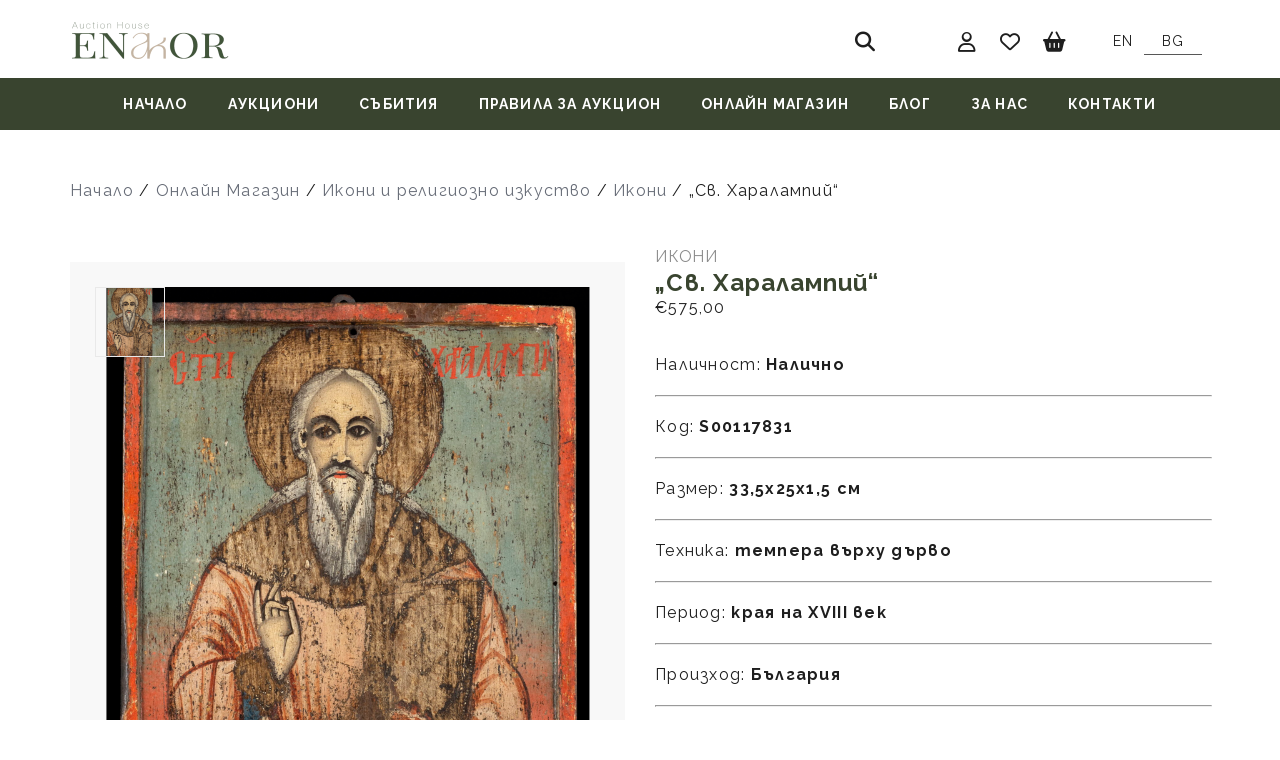

--- FILE ---
content_type: text/html; charset=UTF-8
request_url: https://enakor.com/bg/shop/%D1%81%D0%B2-%D1%85%D0%B0%D1%80%D0%B0%D0%BB%D0%B0%D0%BC%D0%BF%D0%B8%D0%B9/
body_size: 42666
content:
<!DOCTYPE html>
<html lang="bg-BG" style="margin-top: 0px !important;">
<head>
<meta charset="UTF-8">
<meta name="viewport" content="width=device-width, initial-scale=1">

<link rel="preconnect" href="https://fonts.googleapis.com">
<link rel="preconnect" href="https://fonts.gstatic.com" crossorigin>
<link href="https://fonts.googleapis.com/css2?family=Inter:wght@100;200;300;400;500;600;700;800;900&family=Playfair+Display:ital,wght@0,400;0,500;0,600;0,700;0,800;0,900;1,400;1,500;1,600;1,700;1,800;1,900&family=Raleway:ital,wght@0,100;0,200;0,300;0,400;0,500;0,600;0,700;0,800;0,900;1,100;1,200;1,300;1,400;1,500;1,600;1,700;1,800;1,900&display=swap" rel="stylesheet">

<link rel="stylesheet" href="https://cdnjs.cloudflare.com/ajax/libs/font-awesome/6.4.0/css/all.min.css">

<link rel="apple-touch-icon" sizes="180x180" href="/favicon/apple-touch-icon.png">
<link rel="icon" type="image/png" sizes="32x32" href="/favicon/favicon-32x32.png">
<link rel="icon" type="image/png" sizes="16x16" href="/favicon/favicon-16x16.png">
<link rel="manifest" href="/favicon/site.webmanifest">
<link rel="mask-icon" href="/favicon/safari-pinned-tab.svg" color="#41553a">
<link rel="shortcut icon" href="/favicon/favicon.ico">
<meta name="msapplication-TileColor" content="#41553a">
<meta name="msapplication-config" content="/favicon/browserconfig.xml">
<meta name="theme-color" content="#ffffff">

				<script>document.documentElement.className = document.documentElement.className + ' yes-js js_active js'</script>
			<meta name='robots' content='index, follow, max-image-preview:large, max-snippet:-1, max-video-preview:-1' />

	<!-- This site is optimized with the Yoast SEO plugin v26.8 - https://yoast.com/product/yoast-seo-wordpress/ -->
	<title>&quot;Св. Харалампий&quot; - ENAKOR</title>
	<link rel="canonical" href="https://enakor.com/bg/shop/%d1%81%d0%b2-%d1%85%d0%b0%d1%80%d0%b0%d0%bb%d0%b0%d0%bc%d0%bf%d0%b8%d0%b9/" />
	<meta property="og:locale" content="bg_BG" />
	<meta property="og:type" content="article" />
	<meta property="og:title" content="&quot;Св. Харалампий&quot; - ENAKOR" />
	<meta property="og:url" content="https://enakor.com/bg/shop/%d1%81%d0%b2-%d1%85%d0%b0%d1%80%d0%b0%d0%bb%d0%b0%d0%bc%d0%bf%d0%b8%d0%b9/" />
	<meta property="og:site_name" content="ENAKOR" />
	<meta property="article:publisher" content="https://www.facebook.com/enakorauctionhouse/" />
	<meta name="twitter:card" content="summary_large_image" />
	<script type="application/ld+json" class="yoast-schema-graph">{"@context":"https://schema.org","@graph":[{"@type":"WebPage","@id":"https://enakor.com/bg/shop/%d1%81%d0%b2-%d1%85%d0%b0%d1%80%d0%b0%d0%bb%d0%b0%d0%bc%d0%bf%d0%b8%d0%b9/","url":"https://enakor.com/bg/shop/%d1%81%d0%b2-%d1%85%d0%b0%d1%80%d0%b0%d0%bb%d0%b0%d0%bc%d0%bf%d0%b8%d0%b9/","name":"\"Св. Харалампий\" - ENAKOR","isPartOf":{"@id":"https://enakor.com/bg/#website"},"primaryImageOfPage":{"@id":"https://enakor.com/bg/shop/%d1%81%d0%b2-%d1%85%d0%b0%d1%80%d0%b0%d0%bb%d0%b0%d0%bc%d0%bf%d0%b8%d0%b9/#primaryimage"},"image":{"@id":"https://enakor.com/bg/shop/%d1%81%d0%b2-%d1%85%d0%b0%d1%80%d0%b0%d0%bb%d0%b0%d0%bc%d0%bf%d0%b8%d0%b9/#primaryimage"},"thumbnailUrl":"https://enakor.com/wp-content/uploads/2023/12/S00117831.0-scaled.jpg","datePublished":"2024-03-27T03:41:27+00:00","breadcrumb":{"@id":"https://enakor.com/bg/shop/%d1%81%d0%b2-%d1%85%d0%b0%d1%80%d0%b0%d0%bb%d0%b0%d0%bc%d0%bf%d0%b8%d0%b9/#breadcrumb"},"inLanguage":"bg-BG","potentialAction":[{"@type":"ReadAction","target":["https://enakor.com/bg/shop/%d1%81%d0%b2-%d1%85%d0%b0%d1%80%d0%b0%d0%bb%d0%b0%d0%bc%d0%bf%d0%b8%d0%b9/"]}]},{"@type":"ImageObject","inLanguage":"bg-BG","@id":"https://enakor.com/bg/shop/%d1%81%d0%b2-%d1%85%d0%b0%d1%80%d0%b0%d0%bb%d0%b0%d0%bc%d0%bf%d0%b8%d0%b9/#primaryimage","url":"https://enakor.com/wp-content/uploads/2023/12/S00117831.0-scaled.jpg","contentUrl":"https://enakor.com/wp-content/uploads/2023/12/S00117831.0-scaled.jpg","width":1932,"height":2560},{"@type":"BreadcrumbList","@id":"https://enakor.com/bg/shop/%d1%81%d0%b2-%d1%85%d0%b0%d1%80%d0%b0%d0%bb%d0%b0%d0%bc%d0%bf%d0%b8%d0%b9/#breadcrumb","itemListElement":[{"@type":"ListItem","position":1,"name":"Home","item":"https://enakor.com/bg/"},{"@type":"ListItem","position":2,"name":"Онлайн Магазин","item":"https://enakor.com/bg/shop/"},{"@type":"ListItem","position":3,"name":"&#8222;Св. Харалампий&#8220;"}]},{"@type":"WebSite","@id":"https://enakor.com/bg/#website","url":"https://enakor.com/bg/","name":"ENAKOR","description":"Auction House","publisher":{"@id":"https://enakor.com/bg/#organization"},"potentialAction":[{"@type":"SearchAction","target":{"@type":"EntryPoint","urlTemplate":"https://enakor.com/bg/?s={search_term_string}"},"query-input":{"@type":"PropertyValueSpecification","valueRequired":true,"valueName":"search_term_string"}}],"inLanguage":"bg-BG"},{"@type":"Organization","@id":"https://enakor.com/bg/#organization","name":"Enakor","url":"https://enakor.com/bg/","logo":{"@type":"ImageObject","inLanguage":"bg-BG","@id":"https://enakor.com/bg/#/schema/logo/image/","url":"https://enakor.com/wp-content/uploads/2020/06/logo_en-1.png","contentUrl":"https://enakor.com/wp-content/uploads/2020/06/logo_en-1.png","width":310,"height":89,"caption":"Enakor"},"image":{"@id":"https://enakor.com/bg/#/schema/logo/image/"},"sameAs":["https://www.facebook.com/enakorauctionhouse/","https://www.instagram.com/auction_house_enakor/"]}]}</script>
	<!-- / Yoast SEO plugin. -->


<link rel='dns-prefetch' href='//hcaptcha.com' />
<link rel="alternate" type="application/rss+xml" title="ENAKOR &raquo; Поток" href="https://enakor.com/bg/feed/" />
<link rel="alternate" title="oEmbed (JSON)" type="application/json+oembed" href="https://enakor.com/bg/wp-json/oembed/1.0/embed?url=https%3A%2F%2Fenakor.com%2Fbg%2Fshop%2F%25d1%2581%25d0%25b2-%25d1%2585%25d0%25b0%25d1%2580%25d0%25b0%25d0%25bb%25d0%25b0%25d0%25bc%25d0%25bf%25d0%25b8%25d0%25b9%2F" />
<link rel="alternate" title="oEmbed (XML)" type="text/xml+oembed" href="https://enakor.com/bg/wp-json/oembed/1.0/embed?url=https%3A%2F%2Fenakor.com%2Fbg%2Fshop%2F%25d1%2581%25d0%25b2-%25d1%2585%25d0%25b0%25d1%2580%25d0%25b0%25d0%25bb%25d0%25b0%25d0%25bc%25d0%25bf%25d0%25b8%25d0%25b9%2F&#038;format=xml" />
<style id='wp-img-auto-sizes-contain-inline-css' type='text/css'>
img:is([sizes=auto i],[sizes^="auto," i]){contain-intrinsic-size:3000px 1500px}
/*# sourceURL=wp-img-auto-sizes-contain-inline-css */
</style>
<link rel='stylesheet' id='bitspirit_frontend_vendors_style-css' href='https://enakor.com/wp-content/plugins/uco-auctions/assets/css/vendor.min.css?ver=2.3.8.39' type='text/css' media='all' />
<link rel="preload" href="https://enakor.com/wp-content/plugins/uco-auctions/assets/css/libs.min.css?ver=2.3.8.39" as="style" media="all" /><link rel='stylesheet' id='bitspirit_frontend_libs_style-css' href='https://enakor.com/wp-content/plugins/uco-auctions/assets/css/libs.min.css?ver=2.3.8.39' type='text/css' media='all' />
<link rel='stylesheet' id='bitspirit_password_validation_style-css' href='https://enakor.com/wp-content/plugins/uco-auctions/assets/css/password-validation.min.css?ver=2.3.8.39' type='text/css' media='all' />
<style id='wp-emoji-styles-inline-css' type='text/css'>

	img.wp-smiley, img.emoji {
		display: inline !important;
		border: none !important;
		box-shadow: none !important;
		height: 1em !important;
		width: 1em !important;
		margin: 0 0.07em !important;
		vertical-align: -0.1em !important;
		background: none !important;
		padding: 0 !important;
	}
/*# sourceURL=wp-emoji-styles-inline-css */
</style>
<link rel='stylesheet' id='wp-block-library-css' href='https://enakor.com/wp-includes/css/dist/block-library/style.min.css?ver=6.9' type='text/css' media='all' />
<link rel='stylesheet' id='wc-blocks-style-css' href='https://enakor.com/wp-content/plugins/woocommerce/assets/client/blocks/wc-blocks.css?ver=wc-10.4.3' type='text/css' media='all' />
<style id='global-styles-inline-css' type='text/css'>
:root{--wp--preset--aspect-ratio--square: 1;--wp--preset--aspect-ratio--4-3: 4/3;--wp--preset--aspect-ratio--3-4: 3/4;--wp--preset--aspect-ratio--3-2: 3/2;--wp--preset--aspect-ratio--2-3: 2/3;--wp--preset--aspect-ratio--16-9: 16/9;--wp--preset--aspect-ratio--9-16: 9/16;--wp--preset--color--black: #000000;--wp--preset--color--cyan-bluish-gray: #abb8c3;--wp--preset--color--white: #ffffff;--wp--preset--color--pale-pink: #f78da7;--wp--preset--color--vivid-red: #cf2e2e;--wp--preset--color--luminous-vivid-orange: #ff6900;--wp--preset--color--luminous-vivid-amber: #fcb900;--wp--preset--color--light-green-cyan: #7bdcb5;--wp--preset--color--vivid-green-cyan: #00d084;--wp--preset--color--pale-cyan-blue: #8ed1fc;--wp--preset--color--vivid-cyan-blue: #0693e3;--wp--preset--color--vivid-purple: #9b51e0;--wp--preset--gradient--vivid-cyan-blue-to-vivid-purple: linear-gradient(135deg,rgb(6,147,227) 0%,rgb(155,81,224) 100%);--wp--preset--gradient--light-green-cyan-to-vivid-green-cyan: linear-gradient(135deg,rgb(122,220,180) 0%,rgb(0,208,130) 100%);--wp--preset--gradient--luminous-vivid-amber-to-luminous-vivid-orange: linear-gradient(135deg,rgb(252,185,0) 0%,rgb(255,105,0) 100%);--wp--preset--gradient--luminous-vivid-orange-to-vivid-red: linear-gradient(135deg,rgb(255,105,0) 0%,rgb(207,46,46) 100%);--wp--preset--gradient--very-light-gray-to-cyan-bluish-gray: linear-gradient(135deg,rgb(238,238,238) 0%,rgb(169,184,195) 100%);--wp--preset--gradient--cool-to-warm-spectrum: linear-gradient(135deg,rgb(74,234,220) 0%,rgb(151,120,209) 20%,rgb(207,42,186) 40%,rgb(238,44,130) 60%,rgb(251,105,98) 80%,rgb(254,248,76) 100%);--wp--preset--gradient--blush-light-purple: linear-gradient(135deg,rgb(255,206,236) 0%,rgb(152,150,240) 100%);--wp--preset--gradient--blush-bordeaux: linear-gradient(135deg,rgb(254,205,165) 0%,rgb(254,45,45) 50%,rgb(107,0,62) 100%);--wp--preset--gradient--luminous-dusk: linear-gradient(135deg,rgb(255,203,112) 0%,rgb(199,81,192) 50%,rgb(65,88,208) 100%);--wp--preset--gradient--pale-ocean: linear-gradient(135deg,rgb(255,245,203) 0%,rgb(182,227,212) 50%,rgb(51,167,181) 100%);--wp--preset--gradient--electric-grass: linear-gradient(135deg,rgb(202,248,128) 0%,rgb(113,206,126) 100%);--wp--preset--gradient--midnight: linear-gradient(135deg,rgb(2,3,129) 0%,rgb(40,116,252) 100%);--wp--preset--font-size--small: 13px;--wp--preset--font-size--medium: 20px;--wp--preset--font-size--large: 36px;--wp--preset--font-size--x-large: 42px;--wp--preset--spacing--20: 0.44rem;--wp--preset--spacing--30: 0.67rem;--wp--preset--spacing--40: 1rem;--wp--preset--spacing--50: 1.5rem;--wp--preset--spacing--60: 2.25rem;--wp--preset--spacing--70: 3.38rem;--wp--preset--spacing--80: 5.06rem;--wp--preset--shadow--natural: 6px 6px 9px rgba(0, 0, 0, 0.2);--wp--preset--shadow--deep: 12px 12px 50px rgba(0, 0, 0, 0.4);--wp--preset--shadow--sharp: 6px 6px 0px rgba(0, 0, 0, 0.2);--wp--preset--shadow--outlined: 6px 6px 0px -3px rgb(255, 255, 255), 6px 6px rgb(0, 0, 0);--wp--preset--shadow--crisp: 6px 6px 0px rgb(0, 0, 0);}:where(.is-layout-flex){gap: 0.5em;}:where(.is-layout-grid){gap: 0.5em;}body .is-layout-flex{display: flex;}.is-layout-flex{flex-wrap: wrap;align-items: center;}.is-layout-flex > :is(*, div){margin: 0;}body .is-layout-grid{display: grid;}.is-layout-grid > :is(*, div){margin: 0;}:where(.wp-block-columns.is-layout-flex){gap: 2em;}:where(.wp-block-columns.is-layout-grid){gap: 2em;}:where(.wp-block-post-template.is-layout-flex){gap: 1.25em;}:where(.wp-block-post-template.is-layout-grid){gap: 1.25em;}.has-black-color{color: var(--wp--preset--color--black) !important;}.has-cyan-bluish-gray-color{color: var(--wp--preset--color--cyan-bluish-gray) !important;}.has-white-color{color: var(--wp--preset--color--white) !important;}.has-pale-pink-color{color: var(--wp--preset--color--pale-pink) !important;}.has-vivid-red-color{color: var(--wp--preset--color--vivid-red) !important;}.has-luminous-vivid-orange-color{color: var(--wp--preset--color--luminous-vivid-orange) !important;}.has-luminous-vivid-amber-color{color: var(--wp--preset--color--luminous-vivid-amber) !important;}.has-light-green-cyan-color{color: var(--wp--preset--color--light-green-cyan) !important;}.has-vivid-green-cyan-color{color: var(--wp--preset--color--vivid-green-cyan) !important;}.has-pale-cyan-blue-color{color: var(--wp--preset--color--pale-cyan-blue) !important;}.has-vivid-cyan-blue-color{color: var(--wp--preset--color--vivid-cyan-blue) !important;}.has-vivid-purple-color{color: var(--wp--preset--color--vivid-purple) !important;}.has-black-background-color{background-color: var(--wp--preset--color--black) !important;}.has-cyan-bluish-gray-background-color{background-color: var(--wp--preset--color--cyan-bluish-gray) !important;}.has-white-background-color{background-color: var(--wp--preset--color--white) !important;}.has-pale-pink-background-color{background-color: var(--wp--preset--color--pale-pink) !important;}.has-vivid-red-background-color{background-color: var(--wp--preset--color--vivid-red) !important;}.has-luminous-vivid-orange-background-color{background-color: var(--wp--preset--color--luminous-vivid-orange) !important;}.has-luminous-vivid-amber-background-color{background-color: var(--wp--preset--color--luminous-vivid-amber) !important;}.has-light-green-cyan-background-color{background-color: var(--wp--preset--color--light-green-cyan) !important;}.has-vivid-green-cyan-background-color{background-color: var(--wp--preset--color--vivid-green-cyan) !important;}.has-pale-cyan-blue-background-color{background-color: var(--wp--preset--color--pale-cyan-blue) !important;}.has-vivid-cyan-blue-background-color{background-color: var(--wp--preset--color--vivid-cyan-blue) !important;}.has-vivid-purple-background-color{background-color: var(--wp--preset--color--vivid-purple) !important;}.has-black-border-color{border-color: var(--wp--preset--color--black) !important;}.has-cyan-bluish-gray-border-color{border-color: var(--wp--preset--color--cyan-bluish-gray) !important;}.has-white-border-color{border-color: var(--wp--preset--color--white) !important;}.has-pale-pink-border-color{border-color: var(--wp--preset--color--pale-pink) !important;}.has-vivid-red-border-color{border-color: var(--wp--preset--color--vivid-red) !important;}.has-luminous-vivid-orange-border-color{border-color: var(--wp--preset--color--luminous-vivid-orange) !important;}.has-luminous-vivid-amber-border-color{border-color: var(--wp--preset--color--luminous-vivid-amber) !important;}.has-light-green-cyan-border-color{border-color: var(--wp--preset--color--light-green-cyan) !important;}.has-vivid-green-cyan-border-color{border-color: var(--wp--preset--color--vivid-green-cyan) !important;}.has-pale-cyan-blue-border-color{border-color: var(--wp--preset--color--pale-cyan-blue) !important;}.has-vivid-cyan-blue-border-color{border-color: var(--wp--preset--color--vivid-cyan-blue) !important;}.has-vivid-purple-border-color{border-color: var(--wp--preset--color--vivid-purple) !important;}.has-vivid-cyan-blue-to-vivid-purple-gradient-background{background: var(--wp--preset--gradient--vivid-cyan-blue-to-vivid-purple) !important;}.has-light-green-cyan-to-vivid-green-cyan-gradient-background{background: var(--wp--preset--gradient--light-green-cyan-to-vivid-green-cyan) !important;}.has-luminous-vivid-amber-to-luminous-vivid-orange-gradient-background{background: var(--wp--preset--gradient--luminous-vivid-amber-to-luminous-vivid-orange) !important;}.has-luminous-vivid-orange-to-vivid-red-gradient-background{background: var(--wp--preset--gradient--luminous-vivid-orange-to-vivid-red) !important;}.has-very-light-gray-to-cyan-bluish-gray-gradient-background{background: var(--wp--preset--gradient--very-light-gray-to-cyan-bluish-gray) !important;}.has-cool-to-warm-spectrum-gradient-background{background: var(--wp--preset--gradient--cool-to-warm-spectrum) !important;}.has-blush-light-purple-gradient-background{background: var(--wp--preset--gradient--blush-light-purple) !important;}.has-blush-bordeaux-gradient-background{background: var(--wp--preset--gradient--blush-bordeaux) !important;}.has-luminous-dusk-gradient-background{background: var(--wp--preset--gradient--luminous-dusk) !important;}.has-pale-ocean-gradient-background{background: var(--wp--preset--gradient--pale-ocean) !important;}.has-electric-grass-gradient-background{background: var(--wp--preset--gradient--electric-grass) !important;}.has-midnight-gradient-background{background: var(--wp--preset--gradient--midnight) !important;}.has-small-font-size{font-size: var(--wp--preset--font-size--small) !important;}.has-medium-font-size{font-size: var(--wp--preset--font-size--medium) !important;}.has-large-font-size{font-size: var(--wp--preset--font-size--large) !important;}.has-x-large-font-size{font-size: var(--wp--preset--font-size--x-large) !important;}
/*# sourceURL=global-styles-inline-css */
</style>

<style id='classic-theme-styles-inline-css' type='text/css'>
/*! This file is auto-generated */
.wp-block-button__link{color:#fff;background-color:#32373c;border-radius:9999px;box-shadow:none;text-decoration:none;padding:calc(.667em + 2px) calc(1.333em + 2px);font-size:1.125em}.wp-block-file__button{background:#32373c;color:#fff;text-decoration:none}
/*# sourceURL=/wp-includes/css/classic-themes.min.css */
</style>
<link rel='stylesheet' id='contact-form-7-css' href='https://enakor.com/wp-content/plugins/contact-form-7/includes/css/styles.css?ver=6.1.4' type='text/css' media='all' />
<style id='woocommerce-inline-inline-css' type='text/css'>
.woocommerce form .form-row .required { visibility: visible; }
/*# sourceURL=woocommerce-inline-inline-css */
</style>
<link rel='stylesheet' id='wpml-legacy-horizontal-list-0-css' href='https://enakor.com/wp-content/plugins/sitepress-multilingual-cms/templates/language-switchers/legacy-list-horizontal/style.min.css?ver=1' type='text/css' media='all' />
<link rel='stylesheet' id='jquery-selectBox-css' href='https://enakor.com/wp-content/plugins/yith-woocommerce-wishlist/assets/css/jquery.selectBox.css?ver=1.2.0' type='text/css' media='all' />
<link rel='stylesheet' id='woocommerce_prettyPhoto_css-css' href='//enakor.com/wp-content/plugins/woocommerce/assets/css/prettyPhoto.css?ver=3.1.6' type='text/css' media='all' />
<link rel='stylesheet' id='yith-wcwl-main-css' href='https://enakor.com/wp-content/plugins/yith-woocommerce-wishlist/assets/css/style.css?ver=4.12.0' type='text/css' media='all' />
<style id='yith-wcwl-main-inline-css' type='text/css'>
 :root { --color-add-to-wishlist-background: #333333; --color-add-to-wishlist-text: #FFFFFF; --color-add-to-wishlist-border: #333333; --color-add-to-wishlist-background-hover: #333333; --color-add-to-wishlist-text-hover: #FFFFFF; --color-add-to-wishlist-border-hover: #333333; --rounded-corners-radius: 16px; --color-add-to-cart-background: #333333; --color-add-to-cart-text: #FFFFFF; --color-add-to-cart-border: #333333; --color-add-to-cart-background-hover: #4F4F4F; --color-add-to-cart-text-hover: #FFFFFF; --color-add-to-cart-border-hover: #4F4F4F; --add-to-cart-rounded-corners-radius: 16px; --color-button-style-1-background: #333333; --color-button-style-1-text: #FFFFFF; --color-button-style-1-border: #333333; --color-button-style-1-background-hover: #4F4F4F; --color-button-style-1-text-hover: #FFFFFF; --color-button-style-1-border-hover: #4F4F4F; --color-button-style-2-background: #333333; --color-button-style-2-text: #FFFFFF; --color-button-style-2-border: #333333; --color-button-style-2-background-hover: #4F4F4F; --color-button-style-2-text-hover: #FFFFFF; --color-button-style-2-border-hover: #4F4F4F; --color-wishlist-table-background: #FFFFFF; --color-wishlist-table-text: #6d6c6c; --color-wishlist-table-border: #FFFFFF; --color-headers-background: #F4F4F4; --color-share-button-color: #FFFFFF; --color-share-button-color-hover: #FFFFFF; --color-fb-button-background: #39599E; --color-fb-button-background-hover: #595A5A; --color-tw-button-background: #45AFE2; --color-tw-button-background-hover: #595A5A; --color-pr-button-background: #AB2E31; --color-pr-button-background-hover: #595A5A; --color-em-button-background: #FBB102; --color-em-button-background-hover: #595A5A; --color-wa-button-background: #00A901; --color-wa-button-background-hover: #595A5A; --feedback-duration: 3s } 
 :root { --color-add-to-wishlist-background: #333333; --color-add-to-wishlist-text: #FFFFFF; --color-add-to-wishlist-border: #333333; --color-add-to-wishlist-background-hover: #333333; --color-add-to-wishlist-text-hover: #FFFFFF; --color-add-to-wishlist-border-hover: #333333; --rounded-corners-radius: 16px; --color-add-to-cart-background: #333333; --color-add-to-cart-text: #FFFFFF; --color-add-to-cart-border: #333333; --color-add-to-cart-background-hover: #4F4F4F; --color-add-to-cart-text-hover: #FFFFFF; --color-add-to-cart-border-hover: #4F4F4F; --add-to-cart-rounded-corners-radius: 16px; --color-button-style-1-background: #333333; --color-button-style-1-text: #FFFFFF; --color-button-style-1-border: #333333; --color-button-style-1-background-hover: #4F4F4F; --color-button-style-1-text-hover: #FFFFFF; --color-button-style-1-border-hover: #4F4F4F; --color-button-style-2-background: #333333; --color-button-style-2-text: #FFFFFF; --color-button-style-2-border: #333333; --color-button-style-2-background-hover: #4F4F4F; --color-button-style-2-text-hover: #FFFFFF; --color-button-style-2-border-hover: #4F4F4F; --color-wishlist-table-background: #FFFFFF; --color-wishlist-table-text: #6d6c6c; --color-wishlist-table-border: #FFFFFF; --color-headers-background: #F4F4F4; --color-share-button-color: #FFFFFF; --color-share-button-color-hover: #FFFFFF; --color-fb-button-background: #39599E; --color-fb-button-background-hover: #595A5A; --color-tw-button-background: #45AFE2; --color-tw-button-background-hover: #595A5A; --color-pr-button-background: #AB2E31; --color-pr-button-background-hover: #595A5A; --color-em-button-background: #FBB102; --color-em-button-background-hover: #595A5A; --color-wa-button-background: #00A901; --color-wa-button-background-hover: #595A5A; --feedback-duration: 3s } 
/*# sourceURL=yith-wcwl-main-inline-css */
</style>
<link rel='stylesheet' id='swiper-css' href='https://enakor.com/wp-content/themes/enakor/vendor/swiper/swiper-bundle.min.css?ver=10.2.0' type='text/css' media='all' />
<link rel='stylesheet' id='simplelightbox-css' href='https://enakor.com/wp-content/themes/enakor/vendor/simplelightbox/simple-lightbox.min.css?ver=2.14.1' type='text/css' media='all' />
<link rel='stylesheet' id='fontello-css' href='https://enakor.com/wp-content/themes/enakor/vendor/fontello/fontello.css?ver=3.0.3' type='text/css' media='all' />
<link rel='stylesheet' id='woocommerce_custom_style-css' href='https://enakor.com/wp-content/themes/enakor/css/woocommerce.css?ver=3.0.14' type='text/css' media='all' />
<link rel='stylesheet' id='css_main_style-css' href='https://enakor.com/wp-content/themes/enakor/css/main.css?ver=3.2.23' type='text/css' media='all' />
<link rel='stylesheet' id='bootstrap_grid-css' href='https://enakor.com/wp-content/themes/enakor/css/bootstrap-grid.css?ver=3.0.2' type='text/css' media='all' />
<link rel='stylesheet' id='dashicons-css' href='https://enakor.com/wp-includes/css/dashicons.min.css?ver=6.9' type='text/css' media='all' />
<style id='dashicons-inline-css' type='text/css'>
[data-font="Dashicons"]:before {font-family: 'Dashicons' !important;content: attr(data-icon) !important;speak: none !important;font-weight: normal !important;font-variant: normal !important;text-transform: none !important;line-height: 1 !important;font-style: normal !important;-webkit-font-smoothing: antialiased !important;-moz-osx-font-smoothing: grayscale !important;}
/*# sourceURL=dashicons-inline-css */
</style>
<link rel='stylesheet' id='uwa-front-css-css' href='https://enakor.com/wp-content/plugins/ultimate-woocommerce-auction-pro/assets/css/uwa-front.css?ver=1.5.2' type='text/css' media='' />
<script type="text/javascript" src="https://enakor.com/wp-includes/js/jquery/jquery.min.js?ver=3.7.1" id="jquery-core-js"></script>
<script type="text/javascript" src="https://enakor.com/wp-includes/js/jquery/jquery-migrate.min.js?ver=3.4.1" id="jquery-migrate-js"></script>
<script type="text/javascript" src="https://enakor.com/wp-content/plugins/woocommerce/assets/js/jquery-blockui/jquery.blockUI.min.js?ver=2.7.0-wc.10.4.3" id="wc-jquery-blockui-js" defer="defer" data-wp-strategy="defer"></script>
<script type="text/javascript" id="wc-add-to-cart-js-extra">
/* <![CDATA[ */
var wc_add_to_cart_params = {"ajax_url":"/wp-admin/admin-ajax.php?lang=bg","wc_ajax_url":"/bg/?wc-ajax=%%endpoint%%","i18n_view_cart":"\u041f\u0440\u0435\u0433\u043b\u0435\u0434 \u043d\u0430 \u043a\u043e\u043b\u0438\u0447\u043a\u0430\u0442\u0430","cart_url":"https://enakor.com/bg/cart/","is_cart":"","cart_redirect_after_add":"no"};
//# sourceURL=wc-add-to-cart-js-extra
/* ]]> */
</script>
<script type="text/javascript" src="https://enakor.com/wp-content/plugins/woocommerce/assets/js/frontend/add-to-cart.min.js?ver=10.4.3" id="wc-add-to-cart-js" defer="defer" data-wp-strategy="defer"></script>
<script type="text/javascript" id="wc-single-product-js-extra">
/* <![CDATA[ */
var wc_single_product_params = {"i18n_required_rating_text":"\u0418\u0437\u0431\u0435\u0440\u0435\u0442\u0435 \u0441\u0442\u043e\u0439\u043d\u043e\u0441\u0442","i18n_rating_options":["1 \u043e\u0442 5 \u0437\u0432\u0435\u0437\u0434\u0438","2 \u043e\u0442 5 \u0437\u0432\u0435\u0437\u0434\u0438","3 of 5 stars","4 of 5 stars","5 \u043e\u0442 5 \u0437\u0432\u0435\u0437\u0434\u0438"],"i18n_product_gallery_trigger_text":"View full-screen image gallery","review_rating_required":"yes","flexslider":{"rtl":false,"animation":"slide","smoothHeight":true,"directionNav":false,"controlNav":"thumbnails","slideshow":false,"animationSpeed":500,"animationLoop":false,"allowOneSlide":false},"zoom_enabled":"","zoom_options":[],"photoswipe_enabled":"","photoswipe_options":{"shareEl":false,"closeOnScroll":false,"history":false,"hideAnimationDuration":0,"showAnimationDuration":0},"flexslider_enabled":""};
//# sourceURL=wc-single-product-js-extra
/* ]]> */
</script>
<script type="text/javascript" src="https://enakor.com/wp-content/plugins/woocommerce/assets/js/frontend/single-product.min.js?ver=10.4.3" id="wc-single-product-js" defer="defer" data-wp-strategy="defer"></script>
<script type="text/javascript" src="https://enakor.com/wp-content/plugins/woocommerce/assets/js/js-cookie/js.cookie.min.js?ver=2.1.4-wc.10.4.3" id="wc-js-cookie-js" defer="defer" data-wp-strategy="defer"></script>
<script type="text/javascript" id="woocommerce-js-extra">
/* <![CDATA[ */
var woocommerce_params = {"ajax_url":"/wp-admin/admin-ajax.php?lang=bg","wc_ajax_url":"/bg/?wc-ajax=%%endpoint%%","i18n_password_show":"\u041f\u043e\u043a\u0430\u0437\u0432\u0430\u043d\u0435 \u043d\u0430 \u043f\u0430\u0440\u043e\u043b\u0430\u0442\u0430","i18n_password_hide":"\u0421\u043a\u0440\u0438\u0432\u0430\u043d\u0435 \u043d\u0430 \u043f\u0430\u0440\u043e\u043b\u0430\u0442\u0430"};
//# sourceURL=woocommerce-js-extra
/* ]]> */
</script>
<script type="text/javascript" src="https://enakor.com/wp-content/plugins/woocommerce/assets/js/frontend/woocommerce.min.js?ver=10.4.3" id="woocommerce-js" defer="defer" data-wp-strategy="defer"></script>
<script type="text/javascript" id="uwa-front-js-extra">
/* <![CDATA[ */
var uwa_data = {"expired":"Auction has Expired!","gtm_offset":"3","started":"Auction Started! Please refresh page.","outbid_message":"\n\u003Cul class=\"woocommerce-error\" role=\"alert\"\u003E\n\t\t\t\u003Cli\u003E\n\t\t\tYou have been outbid.\t\t\u003C/li\u003E\n\t\u003C/ul\u003E\n","hide_compact":"no","anti_sniping_timer_update_noti":"auto_page_refresh","anti_sniping_timer_update_noti_msg":"Time left has changed due to soft-close","antisniping_check":"no","reload_page":"no"};
var WpUat = {"calendar_icon":"\u003Ci class=\"dashicons-calendar-alt\"\u003E\u003C/i\u003E"};
var WooUa = {"ajaxurl":"https://enakor.com/wp-admin/admin-ajax.php","ua_nonce":"c548a89d8c","last_timestamp":"1744338395","calendar_image":"https://enakor.com/wp-content/plugins/woocommerce/assets/images/calendar.png"};
var UWA_Ajax_Qry = {"ajaqry":"/bg/shop/%D1%81%D0%B2-%D1%85%D0%B0%D1%80%D0%B0%D0%BB%D0%B0%D0%BC%D0%BF%D0%B8%D0%B9/?uwa-ajax"};
//# sourceURL=uwa-front-js-extra
/* ]]> */
</script>
<script type="text/javascript" src="https://enakor.com/wp-content/plugins/ultimate-woocommerce-auction-pro/includes//clock/js/uwa-front.js?ver=1.5.2" id="uwa-front-js"></script>
<script type="text/javascript" id="uwa-jquery-countdown-js-extra">
/* <![CDATA[ */
var multi_lang_data = {"labels":{"Years":"Years","Months":"Months","Weeks":"Weeks","Days":"Day(s)","Hours":"Hour(s)","Minutes":"Min(s)","Seconds":"Sec(s)"},"labels1":{"Year":"Year","Month":"Month","Week":"Week","Day":"Day","Hour":"Hour","Minute":"Min","Second":"Sec"},"compactLabels":{"y":"y","m":"m","w":"w","d":"d"},"settings":{"listpage":"no"}};
//# sourceURL=uwa-jquery-countdown-js-extra
/* ]]> */
</script>
<script type="text/javascript" src="https://enakor.com/wp-content/plugins/ultimate-woocommerce-auction-pro/includes/clock/js/jquery.countdown.min.js?ver=1.5.2" id="uwa-jquery-countdown-js"></script>
<script type="text/javascript" src="https://enakor.com/wp-content/plugins/ultimate-woocommerce-auction-pro/includes/clock/js/jquery.countdown-multi-lang.js?ver=1.5.2" id="uwa-jquery-countdown-multi-lang-js"></script>
<link rel="https://api.w.org/" href="https://enakor.com/bg/wp-json/" /><link rel="alternate" title="JSON" type="application/json" href="https://enakor.com/bg/wp-json/wp/v2/product/32382" /><link rel="EditURI" type="application/rsd+xml" title="RSD" href="https://enakor.com/xmlrpc.php?rsd" />
<meta name="generator" content="WordPress 6.9" />
<meta name="generator" content="WooCommerce 10.4.3" />
<link rel='shortlink' href='https://enakor.com/bg/?p=32382' />
<meta name="generator" content="WPML ver:4.8.6 stt:7,1;" />
<script type="text/javascript">window.wp_data = {"ajax_url":"https:\/\/enakor.com\/wp-admin\/admin-ajax.php","is_mobile":false,"sandbox":false};</script><script type="text/javascript">window.bs_data = {"polylang_time":"on","tax_number_required":"off","strong_password_required":"off","profile_modal_enabled":"off","link_profile":"https:\/\/enakor.com\/bg\/profile\/","link_upcoming_auctions":"https:\/\/enakor.com\/bg\/%d0%bf%d1%80%d0%b5%d0%b4%d1%81%d1%82%d0%be%d1%8f%d1%89%d0%b8-%d0%b0%d1%83%d0%ba%d1%86%d0%b8%d0%be%d0%bd%d0%b8\/","link_past_auctions":"https:\/\/enakor.com\/bg\/%d0%bc%d0%b8%d0%bd%d0%b0%d0%bb%d0%b8-%d0%b0%d1%83%d0%ba%d1%86%d0%b8%d0%be%d0%bd%d0%b8\/","link_on_not_supported_browsers":"https:\/\/enakor.com\/wp-content\/plugins\/uco-auctions\/inc\/controllers\/supported-browsers.html","use_pagination":"on","lang":"en","hidden_class":"hidden","loader_class":"bp-btn-loader","bids_in_catalog":false,"only_for_user_auth":false,"page_terms":"https:\/\/enakor.com\/bg\/shop\/%d1%81%d0%b2-%d1%85%d0%b0%d1%80%d0%b0%d0%bb%d0%b0%d0%bc%d0%bf%d0%b8%d0%b9\/","is_showcase_enable":false,"auto_close_showcase":0,"show_bidder_number":"off","register_now_permalink":"https:\/\/enakor.com\/bg\/%d1%80%d0%b5%d0%b3%d0%b8%d1%81%d1%82%d1%80%d0%b0%d1%86%d0%b8%d1%8f-bidspirit\/","sign_in_permalink":"https:\/\/enakor.com\/bg\/%d1%80%d0%b5%d0%b3%d0%b8%d1%81%d1%82%d1%80%d0%b0%d1%86%d0%b8%d1%8f-bidspirit\/"};</script><script type="text/javascript">window.bs_lang = {"yes":"\u0414\u0430","cancel":"\u041e\u0442\u043a\u0430\u0437","tax_number_required":"\u0418\u0437\u0438\u0441\u043a\u0432\u0430 \u0441\u0435 \u0434\u0430\u043d\u044a\u0447\u0435\u043d \u043d\u043e\u043c\u0435\u0440","tax_number_required_label":"\u041c\u043e\u043b\u044f, \u043f\u043e\u043f\u044a\u043b\u043d\u0435\u0442\u0435 \u043f\u043e\u043b\u0435\u0442\u043e \u201e\u0414\u0430\u043d\u044a\u0447\u0435\u043d \u043d\u043e\u043c\u0435\u0440\u201c","oldest_browser_text":"Bidspirit \u0432\u0435\u0447\u0435 \u043d\u0435 \u043f\u043e\u0434\u0434\u044a\u0440\u0436\u0430 \u0442\u043e\u0437\u0438 \u0443\u0435\u0431 \u0431\u0440\u0430\u0443\u0437\u044a\u0440.","oldest_browser_link_text":"\u041d\u0430\u0443\u0447\u0435\u0442\u0435 \u043f\u043e\u0432\u0435\u0447\u0435 \u0437\u0430 \u0431\u0440\u0430\u0443\u0437\u044a\u0440\u0438\u0442\u0435, \u043a\u043e\u0438\u0442\u043e \u043f\u043e\u0434\u0434\u044a\u0440\u0436\u0430\u043c\u0435.","profile_password_reset":"\u0418\u0437\u043f\u0440\u0430\u0442\u0438\u0445\u043c\u0435 \u0438\u043c\u0435\u0439\u043b \u0441 \u043b\u0438\u043d\u043a \u0437\u0430 \u043d\u0443\u043b\u0438\u0440\u0430\u043d\u0435 \u043d\u0430 \u043f\u0430\u0440\u043e\u043b\u0430\u0442\u0430","profile_email_not_found":"\u0418\u043c\u0435\u0439\u043b\u044a\u0442 \u043d\u0435 \u0435 \u043d\u0430\u043c\u0435\u0440\u0435\u043d","profile_changes_saved":"\u041f\u0440\u043e\u043c\u0435\u043d\u0438\u0442\u0435 \u0441\u0430 \u0437\u0430\u043f\u0430\u0437\u0435\u043d\u0438","profile_changes_saved_body":"","sort_by_number_lot":"\u0421\u043e\u0440\u0442\u0438\u0440\u0430\u043d\u0435 \u043f\u043e \u043d\u043e\u043c\u0435\u0440 \u043d\u0430 \u043f\u0430\u0440\u0442\u0438\u0434\u0430","sort_by_high_price":"\u0421\u043e\u0440\u0442\u0438\u0440\u0430\u043d\u0435 \u043f\u043e \u041d\u0430\u0439-\u0432\u0438\u0441\u043e\u043a\u0430 \u0446\u0435\u043d\u0430","sort_by_low_price":"\u0421\u043e\u0440\u0442\u0438\u0440\u0430\u043d\u0435 \u043f\u043e \u043d\u0438\u0441\u043a\u0430 \u0446\u0435\u043d\u0430","not_approved_user":"\u041c\u043e\u043b\u044f, \u0437\u0430\u0432\u044a\u0440\u0448\u0435\u0442\u0435 \u0440\u0435\u0433\u0438\u0441\u0442\u0440\u0430\u0446\u0438\u044f\u0442\u0430 \u0441\u0438, \u0437\u0430 \u0434\u0430 \u0443\u0447\u0430\u0441\u0442\u0432\u0430\u0442\u0435 \u0432 \u043d\u0430\u0448\u0438\u0442\u0435 \u0442\u044a\u0440\u0433\u043e\u0432\u0435.","not_complete_user":"\u041c\u043e\u043b\u044f, \u043f\u043e\u043f\u044a\u043b\u043d\u0435\u0442\u0435 \u0434\u0430\u043d\u043d\u0438\u0442\u0435 \u0441\u0438.","pending_user_state":"\u0412\u0430\u0448\u0438\u044f\u0442 \u0430\u043a\u0430\u0443\u043d\u0442 \u043e\u0447\u0430\u043a\u0432\u0430 \u043e\u0434\u043e\u0431\u0440\u0435\u043d\u0438\u0435. \u0429\u0435 \u043f\u043e\u043b\u0443\u0447\u0438\u0442\u0435 \u0438\u043c\u0435\u0439\u043b, \u043a\u043e\u0433\u0430\u0442\u043e \u0431\u044a\u0434\u0435\u0442\u0435 \u043e\u0434\u043e\u0431\u0440\u0435\u043d\u0438 \u0437\u0430 \u043d\u0430\u0434\u0434\u0430\u0432\u0430\u043d\u0435.","approved_user_state":"\u0412\u0441\u0435 \u043e\u0449\u0435 \u043d\u0435 \u0441\u0442\u0435 \u043e\u0434\u043e\u0431\u0440\u0435\u043d\u0438 \u0434\u0430 \u043d\u0430\u0434\u0434\u0430\u0432\u0430\u0442\u0435.","register_title":"\u041f\u043e\u0447\u0442\u0438 \u0441\u0438 \u0433\u043e\u0442\u043e\u0432\/\u0430","register_notice":"\u041c\u043e\u043b\u044f, \u043f\u0440\u043e\u0432\u0435\u0440\u0435\u0442\u0435 \u0438\u043c\u0435\u0439\u043b\u0430 \u0441\u0438 \u0437\u0430 \u043f\u043e\u0442\u0432\u044a\u0440\u0436\u0434\u0435\u043d\u0438\u0435 \u0438 \u0430\u043a\u0442\u0438\u0432\u0438\u0440\u0430\u043d\u0435 \u043d\u0430 \u0430\u043a\u0430\u0443\u043d\u0442\u0430","login_success_hello":"\u0417\u0434\u0440\u0430\u0432\u0435\u0439","login_success_hello_custom":"","login_success_hello_custom_default":"","login_success_full_hello":"\u0414\u043e\u0431\u0440\u0435 \u0434\u043e\u0448\u043b\u0438 %s1 %s2 %s3","buyout_notice":"\u0422\u043e\u0437\u0438 \u043b\u043e\u0442 \u043c\u043e\u0436\u0435 \u0434\u0430 \u0431\u044a\u0434\u0435 \u0437\u0430\u043a\u0443\u043f\u0435\u043d \u043d\u0430 \u0438\u0437\u043a\u0443\u043f\u043d\u0430 \u0446\u0435\u043d\u0430 \u043e\u0442 #price#. \u0410\u043a\u043e \u043d\u044f\u043a\u043e\u0439 \u0434\u0440\u0443\u0433 \u0438\u0437\u043a\u0443\u043f\u0438 \u0442\u043e\u0437\u0438 \u043b\u043e\u0442, \u0442\u043e\u0439 \u0449\u0435 \u043c\u0443 \u0431\u044a\u0434\u0435 \u043f\u0440\u043e\u0434\u0430\u0434\u0435\u043d. \u0410\u043a\u043e \u0436\u0435\u043b\u0430\u0435\u0442\u0435 \u0434\u0430 \u0438\u0437\u043a\u0443\u043f\u0438\u0442\u0435 \u0442\u043e\u0437\u0438 \u043b\u043e\u0442, \u043a\u043b\u0438\u043a\u043d\u0435\u0442\u0435 \u0432\u044a\u0440\u0445\u0443 <a class='click-action' data-trigger='pre-sale-action' href='#'>\u0442\u0443\u043a<\/a>.","vat_lot_price_commission":"\u041d\u0430 \u0446\u0435\u043d\u0430\u0442\u0430 \u043d\u0430 \u043b\u043e\u0442\u0430, \u0431\u0435\u0437 \u0414\u0414\u0421 \u0432\u044a\u0440\u0445\u0443 \u043a\u043e\u043c\u0438\u0441\u0438\u043e\u043d\u043d\u0430\u0442\u0430","success_high_bidder":"\u0423\u0441\u043f\u0435\u0445! \u0412\u0438\u0435 \u0441\u0442\u0435 \u043d\u0430\u0439-\u0432\u0438\u0441\u043e\u043a\u043e \u043d\u0430\u0434\u0434\u0430\u0432\u0430\u0449\u0438\u044f\u0442","higher_your_bid_has_been_outbid":"\u0412\u0430\u0448\u0430\u0442\u0430 \u043e\u0444\u0435\u0440\u0442\u0430 \u0435 \u0431\u0438\u043b\u0430 \u043d\u0430\u0434\u043c\u0438\u043d\u0430\u0442\u0430 \u043e\u0442 \u043f\u043e-\u0432\u0438\u0441\u043e\u043a\u0430 \u043e\u0444\u0435\u0440\u0442\u0430","earlier_your_bid_has_been_outbid":"\u0412\u0430\u0448\u0430\u0442\u0430 \u043e\u0444\u0435\u0440\u0442\u0430 \u0435 \u0431\u0438\u043b\u0430 \u043d\u0430\u0434\u043c\u0438\u043d\u0430\u0442\u0430 \u043e\u0442 \u043f\u043e-\u0440\u0430\u043d\u043d\u0430 \u043e\u0444\u0435\u0440\u0442\u0430","sync_error":"\u0413\u0440\u0435\u0448\u043a\u0430 \u0432 \u0441\u0438\u043d\u0445\u0440\u043e\u043d\u0438\u0437\u0430\u0446\u0438\u044f\u0442\u0430","error":"\u0413\u0440\u0435\u0448\u043a\u0430","empty_response":"\u041f\u0440\u0430\u0437\u0435\u043d \u043e\u0442\u0433\u043e\u0432\u043e\u0440","honorific":"\u041f\u043e\u0442\u0440\u0435\u0431\u0438\u0442\u0435\u043b\u0441\u043a\u043e \u0438\u043c\u0435","first_name":"\u0421\u043e\u0431\u0441\u0442\u0432\u0435\u043d\u043e \u0438\u043c\u0435","last_name":"\u0424\u0430\u043c\u0438\u043b\u0438\u044f","email":"\u0418\u043c\u0435\u0439\u043b","password":"\u041f\u0430\u0440\u043e\u043b\u0430","password_required":"\u0418\u0437\u0438\u0441\u043a\u0432\u0430 \u0441\u0435 \u043f\u0430\u0440\u043e\u043b\u0430","password_min_length":"\u041f\u0430\u0440\u043e\u043b\u0430\u0442\u0430 \u0442\u0440\u044f\u0431\u0432\u0430 \u0434\u0430 \u0435 \u0441 \u0434\u044a\u043b\u0436\u0438\u043d\u0430 \u043f\u043e\u043d\u0435 8 \u0437\u043d\u0430\u043a\u0430","password_uppercase":"\u041f\u0430\u0440\u043e\u043b\u0430\u0442\u0430 \u0442\u0440\u044f\u0431\u0432\u0430 \u0434\u0430 \u0441\u044a\u0434\u044a\u0440\u0436\u0430 \u043f\u043e\u043d\u0435 \u0435\u0434\u043d\u0430 \u0433\u043b\u0430\u0432\u043d\u0430 \u0431\u0443\u043a\u0432\u0430","password_lowercase":"\u041f\u0430\u0440\u043e\u043b\u0430\u0442\u0430 \u0442\u0440\u044f\u0431\u0432\u0430 \u0434\u0430 \u0441\u044a\u0434\u044a\u0440\u0436\u0430 \u043f\u043e\u043d\u0435 \u0435\u0434\u043d\u0430 \u043c\u0430\u043b\u043a\u0430 \u0431\u0443\u043a\u0432\u0430","password_special_char":"\u041f\u0430\u0440\u043e\u043b\u0430\u0442\u0430 \u0442\u0440\u044f\u0431\u0432\u0430 \u0434\u0430 \u0441\u044a\u0434\u044a\u0440\u0436\u0430 \u043f\u043e\u043d\u0435 \u0435\u0434\u0438\u043d \u0441\u043f\u0435\u0446\u0438\u0430\u043b\u0435\u043d \u0441\u0438\u043c\u0432\u043e\u043b","password_not_match":"\u041f\u0430\u0440\u043e\u043b\u0438\u0442\u0435 \u043d\u0435 \u0441\u044a\u0432\u043f\u0430\u0434\u0430\u0442","password_valid":"\u041f\u0430\u0440\u043e\u043b\u0430\u0442\u0430 \u043e\u0442\u0433\u043e\u0432\u0430\u0440\u044f \u043d\u0430 \u0432\u0441\u0438\u0447\u043a\u0438 \u0438\u0437\u0438\u0441\u043a\u0432\u0430\u043d\u0438\u044f","mobile_phone":"\u041c\u043e\u0431\u0438\u043b\u0435\u043d \u0442\u0435\u043b\u0435\u0444\u043e\u043d","phone":"\u0422\u0435\u043b\u0435\u0444\u043e\u043d","second_phone":"\u0412\u0442\u043e\u0440\u0438 \u0442\u0435\u043b\u0435\u0444\u043e\u043d","tax_number":"\u0414\u0430\u043d\u044a\u0447\u0435\u043d \u043d\u043e\u043c\u0435\u0440","state":"\u041e\u0431\u043b\u0430\u0441\u0442","city":"\u0413\u0440\u0430\u0434","address":"\u0410\u0434\u0440\u0435\u0441","zip_code":"\u041f\u043e\u0449\u0435\u043d\u0441\u043a\u0438 \u043a\u043e\u0434","a_user_with_email_already_exists":"\u0412\u0435\u0447\u0435 \u0441\u044a\u0449\u0435\u0441\u0442\u0432\u0443\u0432\u0430 \u043f\u043e\u0442\u0440\u0435\u0431\u0438\u0442\u0435\u043b \u0441 \u0438\u043c\u0435\u0439\u043b","illegal_value_for_field_password_-_too_short":"\u041d\u0435\u0432\u0430\u043b\u0438\u0434\u043d\u0430 \u0441\u0442\u043e\u0439\u043d\u043e\u0441\u0442 \u0437\u0430 \u043f\u043e\u043b\u0435\u0442\u043e \u0437\u0430 \u043f\u0430\u0440\u043e\u043b\u0430 - \u0442\u0432\u044a\u0440\u0434\u0435 \u043a\u0440\u0430\u0442\u043a\u0430","invalid_name":"\u041d\u0435\u0432\u0430\u043b\u0438\u0434\u043d\u043e \u0438\u043c\u0435","select_value":"\u041a\u0430\u0442\u0435\u0433\u043e\u0440\u0438\u044f","select_value_old":"\u0418\u0437\u0431\u0435\u0440\u0435\u0442\u0435 \u0441\u0442\u043e\u0439\u043d\u043e\u0441\u0442","copied":"\u041a\u043e\u043f\u0438\u0440\u0430\u043d\u043e!","notice_personal_data":"\u0422\u0440\u044f\u0431\u0432\u0430 \u0434\u0430 \u043f\u0440\u0438\u0435\u043c\u0435\u0442\u0435 \u0443\u0441\u043b\u043e\u0432\u0438\u044f\u0442\u0430 \u0437\u0430 \u043e\u0431\u0440\u0430\u0431\u043e\u0442\u043a\u0430 \u043d\u0430 \u043b\u0438\u0447\u043d\u0438 \u0434\u0430\u043d\u043d\u0438","not_found":"\u041d\u0435 \u0435 \u043d\u0430\u043c\u0435\u0440\u0435\u043d\u043e","country_code":"\u041a\u043e\u0434 \u043d\u0430 \u0434\u044a\u0440\u0436\u0430\u0432\u0430\u0442\u0430","remove_payment_method":"\u0410\u043a\u043e \u0441\u0442\u0435 \u0438\u0437\u043f\u043e\u043b\u0437\u0432\u0430\u043b\u0438 \u0442\u043e\u0437\u0438 \u043c\u0435\u0442\u043e\u0434 \u043d\u0430 \u043f\u043b\u0430\u0449\u0430\u043d\u0435, \u0437\u0430 \u0434\u0430 \u043f\u043e\u043b\u0443\u0447\u0438\u0442\u0435 \u043e\u0434\u043e\u0431\u0440\u0435\u043d\u0438\u0435 \u0437\u0430 \u0443\u0447\u0430\u0441\u0442\u0438\u0435 \u0432 \u0442\u044a\u0440\u0433, \u043e\u0434\u043e\u0431\u0440\u0435\u043d\u0438\u0435\u0442\u043e \u0432\u0438 \u0449\u0435 \u0431\u044a\u0434\u0435 \u0430\u043d\u0443\u043b\u0438\u0440\u0430\u043d\u043e. \u0421\u0438\u0433\u0443\u0440\u043d\u0438 \u043b\u0438 \u0441\u0442\u0435, \u0447\u0435 \u0438\u0441\u043a\u0430\u0442\u0435 \u0434\u0430 \u043f\u0440\u043e\u0434\u044a\u043b\u0436\u0438\u0442\u0435?","payment_method_required":"\u0418\u0437\u0438\u0441\u043a\u0432\u0430 \u0441\u0435 \u043d\u0430\u0447\u0438\u043d \u043d\u0430 \u043f\u043b\u0430\u0449\u0430\u043d\u0435, \u0437\u0430 \u0434\u0430 \u0431\u044a\u0434\u0435 \u043e\u0434\u043e\u0431\u0440\u0435\u043d\u043e \u0443\u0447\u0430\u0441\u0442\u0438\u0435\u0442\u043e \u0432\u0438 \u0432 \u0442\u043e\u0437\u0438 \u0442\u044a\u0440\u0433","approval_info_approval_requested":"\u041c\u043e\u043b\u044f, \u0438\u0437\u0447\u0430\u043a\u0430\u0439\u0442\u0435 \u0430\u0443\u043a\u0446\u0438\u043e\u043d\u043d\u0430\u0442\u0430 \u043a\u044a\u0449\u0430 \u0434\u0430 \u043e\u0431\u0440\u0430\u0431\u043e\u0442\u0438 \u0437\u0430\u044f\u0432\u043a\u0430\u0442\u0430 \u0432\u0438 \u0437\u0430 \u043e\u0434\u043e\u0431\u0440\u0435\u043d\u0438\u0435","oops":"\u041e\u043f\u0430...","you_are_still_pending_approval":"\u0412\u0441\u0435 \u043e\u0449\u0435 \u0447\u0430\u043a\u0430\u0442\u0435 \u043e\u0434\u043e\u0431\u0440\u0435\u043d\u0438\u0435 \u043d\u0430 \u201e%1s\u201c","you_are_still_pending_approval_body":"\u0410\u043a\u043e \u0447\u0430\u043a\u0430\u0442\u0435 \u0438\u0437\u0432\u0435\u0441\u0442\u043d\u043e \u0432\u0440\u0435\u043c\u0435, \u043c\u043e\u043b\u044f, \u043d\u0435 \u0441\u0435 \u043a\u043e\u043b\u0435\u0431\u0430\u0439\u0442\u0435 \u0434\u0430 \u0441\u0435 \u0441\u0432\u044a\u0440\u0436\u0435\u0442\u0435 \u0441 \u043d\u0430\u0441 \u043d\u0430 %1s \u0438\u043b\u0438 %2s","access_denied":"\u0414\u043e\u0441\u0442\u044a\u043f\u044a\u0442 \u0435 \u043e\u0442\u043a\u0430\u0437\u0430\u043d","auction_preview_title":"\u0418\u043d\u0444\u043e\u0440\u043c\u0430\u0446\u0438\u044f","auction_preview_notice":"\u0422\u043e\u0432\u0430 \u0435 \u043f\u0440\u0435\u0434\u0432\u0430\u0440\u0438\u0442\u0435\u043b\u0435\u043d \u043f\u0440\u0435\u0433\u043b\u0435\u0434 \u043d\u0430 \u0435\u0434\u0438\u043d \u043e\u0442 \u043d\u0430\u0448\u0438\u0442\u0435 \u043b\u043e\u0442\u043e\u0432\u0435 \u0437\u0430 \u043f\u0440\u0435\u0434\u0441\u0442\u043e\u044f\u0449\u0438\u044f \u0442\u044a\u0440\u0433.\n\u0410\u043a\u043e \u0438\u043c\u0430\u0442\u0435 \u0438\u043d\u0442\u0435\u0440\u0435\u0441 \u0434\u0430 \u0443\u0447\u0430\u0441\u0442\u0432\u0430\u0442\u0435, \u043c\u043e\u043b\u044f, \u0438\u0437\u0447\u0430\u043a\u0430\u0439\u0442\u0435 \u043f\u0443\u0431\u043b\u0438\u043a\u0443\u0432\u0430\u043d\u0435\u0442\u043e \u043d\u0430 \u043a\u0430\u0442\u0430\u043b\u043e\u0433\u0430. \u0421\u043b\u0435\u0434 \u043a\u0430\u0442\u043e \u043a\u0430\u0442\u0430\u043b\u043e\u0433\u044a\u0442 \u0431\u044a\u0434\u0435 \u043f\u0443\u0431\u043b\u0438\u043a\u0443\u0432\u0430\u043d, \u0449\u0435 \u043c\u043e\u0436\u0435\u0442\u0435 \u0434\u0430 \u043f\u0440\u0430\u0432\u0438\u0442\u0435 \u0437\u0430\u0434\u043e\u0447\u043d\u0438 \u043d\u0430\u0434\u0434\u0430\u0432\u0430\u043d\u0438\u044f. \u041f\u0440\u0438\u044f\u0442\u043d\u043e \u0440\u0430\u0437\u0433\u043b\u0435\u0436\u0434\u0430\u043d\u0435.","showcase_success_title":"\u041f\u0440\u043e\u0434\u0443\u043a\u0442 #\u0437\u0430\u0433\u043b\u0430\u0432\u0438\u0435#","showcase_success_notice":"\u0431\u0435\u0448\u0435 \u0434\u043e\u0431\u0430\u0432\u0435\u043d\u043e \u0432 \u043a\u043e\u043b\u0438\u0447\u043a\u0430\u0442\u0430","auto_charge_x_days_after":"\u0410\u043a\u043e \u0441\u043f\u0435\u0447\u0435\u043b\u0438\u0442\u0435, \u043f\u0440\u043e\u0434\u0430\u0432\u0430\u0447\u044a\u0442 \u043c\u043e\u0436\u0435 \u0434\u0430 \u0442\u0430\u043a\u0441\u0443\u0432\u0430 \u043a\u0440\u0435\u0434\u0438\u0442\u043d\u0430\u0442\u0430 \u0432\u0438 \u043a\u0430\u0440\u0442\u0430 #days# \u0434\u043d\u0438 \u0441\u043b\u0435\u0434 \u043a\u0440\u0430\u044f \u043d\u0430 \u0442\u044a\u0440\u0433\u0430","storage_not_working":"\u0421\u0430\u0439\u0442\u043e\u0432\u0435\u0442\u0435 \u0441\u0435 \u043d\u0443\u0436\u0434\u0430\u044f\u0442 \u043e\u0442 \u043f\u043e\u0434\u0434\u0440\u044a\u0436\u043a\u0430, \u0437\u0430 \u0434\u0430 \u0440\u0430\u0431\u043e\u0442\u0438 \u043f\u0440\u0430\u0432\u0438\u043b\u043d\u043e localStorage.","lot_sync_is_queued":"\u0421\u0438\u043d\u0445\u0440\u043e\u043d\u0438\u0437\u0430\u0446\u0438\u044f\u0442\u0430 \u043d\u0430 \u043f\u0430\u0440\u0442\u0438\u0434\u0430\u0442\u0430 \u0435 \u043d\u0430 \u043e\u043f\u0430\u0448\u043a\u0430.","lot_sync_is_wrong":"\u0412\u044a\u0437\u043d\u0438\u043a\u043d\u0430 \u0433\u0440\u0435\u0448\u043a\u0430.","profile_error":"\u041d\u0435 \u0441\u0430 \u0432\u0435\u0440\u043d\u0438 \u0434\u0430\u043d\u043d\u0438.","profile_field_error":"\u041d\u0435\u0432\u0430\u043b\u0438\u0434\u043d\u0438 \u0441\u0438\u043c\u0432\u043e\u043b\u0438 \u0432 \u043f\u043e\u043b\u0435 %s.","bidder_number":"\u041d\u043e\u043c\u0435\u0440 \u043d\u0430 \u043e\u0444\u0435\u0440\u0435\u043d\u0442\u0430 %s","recipient_name":"\u0418\u043c\u0435 \u043d\u0430 \u043f\u043e\u043b\u0443\u0447\u0430\u0442\u0435\u043b\u044f","select_file_to_upload":"\u041c\u043e\u043b\u044f, \u0438\u0437\u0431\u0435\u0440\u0435\u0442\u0435 \u0444\u0430\u0439\u043b \u0437\u0430 \u043a\u0430\u0447\u0432\u0430\u043d\u0435","photo_id_uploaded_successfully":"\u0421\u043d\u0438\u043c\u043a\u0430\u0442\u0430 \u0437\u0430 \u0441\u0430\u043c\u043e\u043b\u0438\u0447\u043d\u043e\u0441\u0442 \u0435 \u043a\u0430\u0447\u0435\u043d\u0430 \u0443\u0441\u043f\u0435\u0448\u043d\u043e","you_want_to_remove_your_id_photo":"\u0421\u0438\u0433\u0443\u0440\u043d\u0438 \u043b\u0438 \u0441\u0442\u0435, \u0447\u0435 \u0438\u0441\u043a\u0430\u0442\u0435 \u0434\u0430 \u043f\u0440\u0435\u043c\u0430\u0445\u043d\u0435\u0442\u0435 \u0441\u043d\u0438\u043c\u043a\u0430\u0442\u0430 \u043e\u0442 \u0434\u043e\u043a\u0443\u043c\u0435\u043d\u0442\u0430 \u0441\u0438 \u0437\u0430 \u0441\u0430\u043c\u043e\u043b\u0438\u0447\u043d\u043e\u0441\u0442?","id_photo_deleted":"\u0441\u043d\u0438\u043c\u043a\u0430\u0442\u0430 \u0437\u0430 \u043b\u0438\u0447\u043d\u0430 \u043a\u0430\u0440\u0442\u0430 \u0435 \u0438\u0437\u0442\u0440\u0438\u0442\u0430","want_to_delete_user":"\u0418\u0441\u043a\u0430\u0442\u0435 \u043b\u0438 \u0434\u0430 \u0438\u0437\u0442\u0440\u0438\u0435\u0442\u0435 \u043f\u043e\u0442\u0440\u0435\u0431\u0438\u0442\u0435\u043b\u044f?","yes_delete_user":"\u0414\u0430, \u0438\u0437\u0442\u0440\u0438\u0439 \u043f\u043e\u0442\u0440\u0435\u0431\u0438\u0442\u0435\u043b\u044f","on_the_full_lots_price_and_commission":"\u0412\u044a\u0440\u0445\u0443 \u043f\u044a\u043b\u043d\u0430\u0442\u0430 \u0446\u0435\u043d\u0430 \u043d\u0430 \u043b\u043e\u0442\u0430 \u0438 \u043a\u043e\u043c\u0438\u0441\u0438\u043e\u043d\u043d\u0430\u0442\u0430","price_including_buyers_premium_and_vat":"\u0426\u0435\u043d\u0430 \u0441 \u0432\u043a\u043b\u044e\u0447\u0435\u043d\u0430 \u043f\u0440\u0435\u043c\u0438\u044f \u0437\u0430 \u043a\u0443\u043f\u0443\u0432\u0430\u0447\u0430 \u0438 \u0414\u0414\u0421","vat":"\u0414\u0414\u0421","vat_ml":"\u0414\u0414\u0421","on_item_price":"\u0426\u0435\u043d\u0430 \u043d\u0430 \u0430\u0440\u0442\u0438\u043a\u0443\u043b\u0430","exempted":"\u041e\u0441\u0432\u043e\u0431\u043e\u0434\u0435\u043d","price_including_vat":"\u0426\u0435\u043d\u0430 \u0441 \u0432\u043a\u043b\u044e\u0447\u0435\u043d \u0414\u0414\u0421","total_with_commission":"\u041e\u0431\u0449\u043e \u0441 \u043a\u043e\u043c\u0438\u0441\u0438\u043e\u043d\u043d\u0430","full_price_no_vat_or_buyers_permium":"\u041f\u044a\u043b\u043d\u0430 \u0446\u0435\u043d\u0430 (\u0431\u0435\u0437 \u0414\u0414\u0421 \u0438\u043b\u0438 \u043f\u0440\u0435\u043c\u0438\u044f \u0437\u0430 \u043a\u0443\u043f\u0443\u0432\u0430\u0447\u0430)","on_commission_only":"\u0441\u0430\u043c\u043e \u043d\u0430 \u043a\u043e\u043c\u0438\u0441\u0438\u043e\u043d\u043d\u0430","preferences_saved_successfully":"\u041f\u0440\u0435\u0434\u043f\u043e\u0447\u0438\u0442\u0430\u043d\u0438\u044f\u0442\u0430 \u0441\u0430 \u0437\u0430\u043f\u0430\u0437\u0435\u043d\u0438 \u0443\u0441\u043f\u0435\u0448\u043d\u043e","error_saving_preferences":"\u0413\u0440\u0435\u0448\u043a\u0430 \u043f\u0440\u0438 \u0437\u0430\u043f\u0430\u0437\u0432\u0430\u043d\u0435 \u043d\u0430 \u043f\u0440\u0435\u0434\u043f\u043e\u0447\u0438\u0442\u0430\u043d\u0438\u044f\u0442\u0430"};</script><script type="text/javascript">window.wp_nonce = '37224a4284';</script><script type="text/javascript">window.bidSpiritServer = 'https://enakor.bidspirit.com/';</script><script type="text/javascript">window.bidSpiritLang = 'en';</script><script type="text/javascript">window.bidSpiritCurrency = '€';</script><script type="text/javascript">window.bidSpiritHidePrice = '';</script><script type="text/javascript">window.timeZone = '+3';</script><script type="text/javascript">window.timeZoneName = 'Europe/Sofia';</script><script type="text/javascript">window.timeZoneLabel = '';</script><script type="text/javascript">window.browser_time = 'on';</script><script type="text/javascript">window.format_display_time = '1';</script><script type="text/javascript">window.polylang_time = 'on';</script><style>
.h-captcha{position:relative;display:block;margin-bottom:2rem;padding:0;clear:both}.h-captcha[data-size="normal"]{width:302px;height:76px}.h-captcha[data-size="compact"]{width:158px;height:138px}.h-captcha[data-size="invisible"]{display:none}.h-captcha iframe{z-index:1}.h-captcha::before{content:"";display:block;position:absolute;top:0;left:0;background:url(https://enakor.com/wp-content/plugins/hcaptcha-for-forms-and-more/assets/images/hcaptcha-div-logo.svg) no-repeat;border:1px solid #fff0;border-radius:4px;box-sizing:border-box}.h-captcha::after{content:"The hCaptcha loading is delayed until user interaction.";font-family:-apple-system,system-ui,BlinkMacSystemFont,"Segoe UI",Roboto,Oxygen,Ubuntu,"Helvetica Neue",Arial,sans-serif;font-size:10px;font-weight:500;position:absolute;top:0;bottom:0;left:0;right:0;box-sizing:border-box;color:#bf1722;opacity:0}.h-captcha:not(:has(iframe))::after{animation:hcap-msg-fade-in .3s ease forwards;animation-delay:2s}.h-captcha:has(iframe)::after{animation:none;opacity:0}@keyframes hcap-msg-fade-in{to{opacity:1}}.h-captcha[data-size="normal"]::before{width:302px;height:76px;background-position:93.8% 28%}.h-captcha[data-size="normal"]::after{width:302px;height:76px;display:flex;flex-wrap:wrap;align-content:center;line-height:normal;padding:0 75px 0 10px}.h-captcha[data-size="compact"]::before{width:158px;height:138px;background-position:49.9% 78.8%}.h-captcha[data-size="compact"]::after{width:158px;height:138px;text-align:center;line-height:normal;padding:24px 10px 10px 10px}.h-captcha[data-theme="light"]::before,body.is-light-theme .h-captcha[data-theme="auto"]::before,.h-captcha[data-theme="auto"]::before{background-color:#fafafa;border:1px solid #e0e0e0}.h-captcha[data-theme="dark"]::before,body.is-dark-theme .h-captcha[data-theme="auto"]::before,html.wp-dark-mode-active .h-captcha[data-theme="auto"]::before,html.drdt-dark-mode .h-captcha[data-theme="auto"]::before{background-image:url(https://enakor.com/wp-content/plugins/hcaptcha-for-forms-and-more/assets/images/hcaptcha-div-logo-white.svg);background-repeat:no-repeat;background-color:#333;border:1px solid #f5f5f5}@media (prefers-color-scheme:dark){.h-captcha[data-theme="auto"]::before{background-image:url(https://enakor.com/wp-content/plugins/hcaptcha-for-forms-and-more/assets/images/hcaptcha-div-logo-white.svg);background-repeat:no-repeat;background-color:#333;border:1px solid #f5f5f5}}.h-captcha[data-theme="custom"]::before{background-color:initial}.h-captcha[data-size="invisible"]::before,.h-captcha[data-size="invisible"]::after{display:none}.h-captcha iframe{position:relative}div[style*="z-index: 2147483647"] div[style*="border-width: 11px"][style*="position: absolute"][style*="pointer-events: none"]{border-style:none}
</style>
	<noscript><style>.woocommerce-product-gallery{ opacity: 1 !important; }</style></noscript>
	<style>
span[data-name="hcap-cf7"] .h-captcha{margin-bottom:0}span[data-name="hcap-cf7"]~input[type="submit"],span[data-name="hcap-cf7"]~button[type="submit"]{margin-top:2rem}
</style>


<style>
/*
#auction-product-type,
#tab-title-uwa_auction_bids_history,
#tab-uwa_auction_bids_history {
    display: none !important;
}
*/

span.uwa_losing,
span.uwa_winning {
    position: absolute;
    left: -280px;
}

.yith-wcwl-add-to-wishlist .yith-wcwl-add-button {
    padding: 6px 4px;
    align-items: inherit;
    text-align: right;
}

/* Newsletter */
#mc_embed_shell {
    text-align: center;
}
#mc_embed_signup {
    display: inline-block;
    background: #39442F !important;
    max-width: 100% !important;
}
#mc_embed_signup_scroll {
    text-align: center;
}
#mc_embed_signup .button {
    background-color: #ffffff !important;
    color: #1E1E1E !important;
    width: auto !important;
    height: auto !important;
    margin: 0 !important;
    font-family: Raleway !important;
    font-size: 14px !important;
    font-style: normal !important;
    font-weight: 400 !important;
    line-height: normal !important;
    letter-spacing: 1.4px !important;
    text-transform: uppercase !important;
    padding: 12px 38px !important;
}
#mc_embed_signup #mc-embedded-subscribe-form div.mce_inline_error {
    background: #39442F !important;
}




/* General */
@media (min-width: 1440px) {
    .container {
        width: 1300px;
        max-width: 100%;
    }
}
@media (min-width: 1680px) {
    .container {
        width: 1440px;
        max-width: 100%;
    }
}

/* Auction rules */
.accordion-bullet {
    padding-bottom: 14px;
    padding-left: 80px;
    padding-right: 80px;
}
.accordion-bullet .bullet-content a {
    text-decoration: underline;
}
.accordion-bullet .bullet-content ul {
    margin: 0;
}
.accordion-bullet .bullet-content {
    display: none;
}
.accordion-bullet.active .bullet-content {
    display: block;
}
.accordion-bullet strong:hover {
    cursor: pointer;
}
.accordion-bullet strong .icon {
    transition: transform 0.3s ease;
}
.accordion-bullet.active strong .icon {
    transform: rotate(90deg);
}
@media only screen and (max-width: 600px) {
    .accordion-bullet {
        padding-bottom: 14px;
        padding-left: 0;
    }
}


.grey-box {
    background: #E8E8DF;
    padding: 40px 40px 10px 40px;
    margin-bottom: 40px;
}
.box-with-border {
    border: 2px solid #394430;
    padding: 40px 40px 10px 40px;
}
.text-underline {
    text-decoration: underline;
}



</style>


<!-- Global site tag (gtag.js) - Google Analytics -->
<script async src="https://www.googletagmanager.com/gtag/js?id=UA-170973744-1"></script>
<script>
  window.dataLayer = window.dataLayer || [];
  function gtag(){dataLayer.push(arguments);}
  gtag('js', new Date());

  gtag('config', 'UA-170973744-1');
</script>

<!-- Google tag (gtag.js) -->
<script async src="https://www.googletagmanager.com/gtag/js?id=G-KZKYDDJW4V"></script>
<script>
  window.dataLayer = window.dataLayer || [];
  function gtag(){dataLayer.push(arguments);}
  gtag('js', new Date());

  gtag('config', 'G-KZKYDDJW4V');
</script>


</head>

<body class="wp-singular product-template-default single single-product postid-32382 wp-theme-enakor theme-enakor woocommerce woocommerce-page woocommerce-no-js">

<div id="page" class="site">

    <div id="site-wrapper">

        <a class="skip-link screen-reader-text" href="#content">Към съдържанието</a>

        <header class="site-header header-home-1">

            <div class="middle-section-wrap">
                <div class="container">
                    <div class="middle-section">
                        <div class="main-logo img-logo">
                                                            <a href="https://enakor.com/bg/" title="ENAKOR">
                                    <img src="/assets/logo.png" alt="ЕНАКОР">
                                </a>
                                                        </div>
                    </div>
                    <div class="menu-left">
                        <div class="header-icons">
                            <div class="search_text">
                                <div class="header-search-wrap">
                                    <form method="get" class="search-form" action="https://enakor.com/bg/">
    <div class="nb-input-group">
        <input type="search" class="search-field" placeholder="Търсене" value="" name="s" />
        <span class="search-button">
            <button class="bt-4" type="submit"><i class="icon-search"></i></button>
        </span>
    </div>
</form>                                    <span class="h-label-search">Търсене</span>
                                </div>
                                <span class="text-search">
                                    <a href="#" title="Търсене">
                                        <i class="fa-solid fa-magnifying-glass"></i>
                                    </a>
                                </span>
                            </div>
                            <div class='close_popup'></div>

                            <a href="https://enakor.com/bg/my-account/" title="Профил">
                                <i class="fa-regular fa-user"></i>
                            </a>
                            <a href="/my-account/wishlist/" title="Любими">
                                <i class="fa-regular fa-heart"></i>
                            </a>
                            
                            <div class="header-cart-wrap">
                                <a class="nb-cart-section" href="https://enakor.com/bg/cart/" title="Преглед на количката">
                                   <i class="fa-solid fa-basket-shopping"></i>
                                </a>
                                <div class="mini-cart-section">
                                    <div class="mini-cart-wrap">
                                        

	<p class="woocommerce-mini-cart__empty-message">Нямате артикули в количката.</p>


                                    </div>
                                </div>
                            </div>

                        </div>

                        <div>
                            
<div class="wpml-ls-statics-shortcode_actions wpml-ls wpml-ls-legacy-list-horizontal">
	<ul role="menu"><li class="wpml-ls-slot-shortcode_actions wpml-ls-item wpml-ls-item-en wpml-ls-first-item wpml-ls-item-legacy-list-horizontal" role="none">
				<a href="https://enakor.com/shop/st-charalampius/" class="wpml-ls-link" role="menuitem"  aria-label="Switch to EN" title="Switch to EN" >
                    <span class="wpml-ls-display">EN</span></a>
			</li><li class="wpml-ls-slot-shortcode_actions wpml-ls-item wpml-ls-item-bg wpml-ls-current-language wpml-ls-last-item wpml-ls-item-legacy-list-horizontal" role="none">
				<a href="https://enakor.com/bg/shop/%d1%81%d0%b2-%d1%85%d0%b0%d1%80%d0%b0%d0%bb%d0%b0%d0%bc%d0%bf%d0%b8%d0%b9/" class="wpml-ls-link" role="menuitem" >
                    <span class="wpml-ls-native" role="menuitem">BG</span></a>
			</li></ul>
</div>
                        </div>

                   </div>
                </div>
            </div>

            <div class="bot-section-wrap">
                <div class="container">
                    <div class="bot-section">
                                                            <nav class="main-navigation">
                                        <button class="mobile-toggle-button icon-menu"></button>
                                        <div class="menu-main-menu-wrap">
                                            <div class="menu-main-menu-title">
                                                <h3>Navigation</h3>
                                                <span class="icon-cancel-circle"></span>
                                            </div>
                                            <div class="menu-main-menu-bulgarian-container"><ul id="menu-main-menu-bulgarian" class="nb-navbar"><li id="menu-item-25233" class="menu-item menu-item-type-post_type menu-item-object-page menu-item-home menu-item-25233"><a href="https://enakor.com/bg/"><span>Начало</span></a></li>
<li id="menu-item-25932" class="menu-item menu-item-type-taxonomy menu-item-object-category menu-item-has-children menu-item-25932"><a href="https://enakor.com/bg/category/events-bg/auctions/"><span>Аукциони</span></a>
<ul class="sub-menu">
	<li id="menu-item-52128" class="menu-item menu-item-type-custom menu-item-object-custom menu-item-52128"><a href="https://enakor.com/auction/219-christmas-auction-2025/"><span>Коледен аукцион</span></a></li>
	<li id="menu-item-51820" class="menu-item menu-item-type-post_type menu-item-object-page menu-item-51820"><a href="https://enakor.com/bg/%d0%bf%d1%80%d0%b5%d0%b4%d1%81%d1%82%d0%be%d1%8f%d1%89%d0%b8-%d0%b0%d1%83%d0%ba%d1%86%d0%b8%d0%be%d0%bd%d0%b8/"><span>Предстоящи аукциони</span></a></li>
	<li id="menu-item-51821" class="menu-item menu-item-type-post_type menu-item-object-page menu-item-51821"><a href="https://enakor.com/bg/%d0%bc%d0%b8%d0%bd%d0%b0%d0%bb%d0%b8-%d0%b0%d1%83%d0%ba%d1%86%d0%b8%d0%be%d0%bd%d0%b8/"><span>Минали аукциони</span></a></li>
	<li id="menu-item-51822" class="menu-item menu-item-type-custom menu-item-object-custom menu-item-51822"><a href="#bp-profile"><span>Profile</span></a></li>
</ul>
</li>
<li id="menu-item-25901" class="menu-item menu-item-type-taxonomy menu-item-object-category menu-item-25901"><a href="https://enakor.com/bg/category/events-bg/"><span>Събития</span></a></li>
<li id="menu-item-27884" class="menu-item menu-item-type-post_type menu-item-object-page menu-item-27884"><a href="https://enakor.com/bg/rules-and-regulations/"><span>Правила за аукцион</span></a></li>
<li id="menu-item-1703" class="menu-item menu-item-type-post_type menu-item-object-page current_page_parent menu-item-1703"><a href="https://enakor.com/bg/shop/"><span>Онлайн Магазин</span></a></li>
<li id="menu-item-25994" class="menu-item menu-item-type-taxonomy menu-item-object-category menu-item-25994"><a href="https://enakor.com/bg/category/blog-bg/"><span>Блог</span></a></li>
<li id="menu-item-1656" class="menu-item menu-item-type-post_type menu-item-object-page menu-item-1656"><a href="https://enakor.com/bg/auction-house/"><span>За нас</span></a></li>
<li id="menu-item-1678" class="menu-item menu-item-type-post_type menu-item-object-page menu-item-1678"><a href="https://enakor.com/bg/contact-2/"><span>Контакти</span></a></li>
</ul></div>                                        </div>
                                    </nav>
                                                    </div>
                </div>
            </div>

        </header>

        <div id="content" class="site-content">

	

<div class="container">
	<div class="row">
		<main class="shop-main" >

					
			


<div class="woocommerce-notices-wrapper"></div>


<nav class="woocommerce-breadcrumb" aria-label="Breadcrumb"><a href="https://enakor.com/bg/">Начало</a>&nbsp;&#47;&nbsp;<a href="https://enakor.com/bg/shop/">Онлайн Магазин</a>&nbsp;&#47;&nbsp;<a href="https://enakor.com/bg/product-category/%d0%b8%d0%ba%d0%be%d0%bd%d0%b8-%d0%b8-%d1%80%d0%b5%d0%bb%d0%b8%d0%b3%d0%b8%d0%be%d0%b7%d0%bd%d0%be-%d0%b8%d0%b7%d0%ba%d1%83%d1%81%d1%82%d0%b2%d0%be/">Икони и религиозно изкуство</a>&nbsp;&#47;&nbsp;<a href="https://enakor.com/bg/product-category/%d0%b8%d0%ba%d0%be%d0%bd%d0%b8-%d0%b8-%d1%80%d0%b5%d0%bb%d0%b8%d0%b3%d0%b8%d0%be%d0%b7%d0%bd%d0%be-%d0%b8%d0%b7%d0%ba%d1%83%d1%81%d1%82%d0%b2%d0%be/%d0%b8%d0%ba%d0%be%d0%bd%d0%b8/">Икони</a>&nbsp;&#47;&nbsp;&#8222;Св. Харалампий&#8220;</nav>
<br><br>

<div id="product-32382" class="post-32382 product type-product status-publish has-post-thumbnail product_cat-867 first instock sold-individually shipping-taxable purchasable product-type-simple">
	<div class="row">
		<div class="col-md-6">
		<div class="woocommerce-product-gallery woocommerce-product-gallery--with-images images">
    <figure class="woocommerce-product-gallery__wrapper">
        <div class="product-image" data-id="32382">
            <a href="https://enakor.com/wp-content/uploads/2023/12/S00117831.0-scaled.jpg"><div data-thumb="https://enakor.com/wp-content/uploads/2023/12/S00117831.0-scaled.jpg" class="woocommerce-product-gallery__image product-image-main"><img width="1932" height="2560" src="https://enakor.com/wp-content/uploads/2023/12/S00117831.0-scaled.jpg" class="attachment-shop_single size-shop_single wp-post-image" alt="" title="" data-src="https://enakor.com/wp-content/uploads/2023/12/S00117831.0-scaled.jpg" data-large_image="https://enakor.com/wp-content/uploads/2023/12/S00117831.0-scaled.jpg" data-large_image_width="1932" data-large_image_height="2560" decoding="async" fetchpriority="high" srcset="https://enakor.com/wp-content/uploads/2023/12/S00117831.0-scaled.jpg 1932w, https://enakor.com/wp-content/uploads/2023/12/S00117831.0-226x300.jpg 226w, https://enakor.com/wp-content/uploads/2023/12/S00117831.0-777x1030.jpg 777w, https://enakor.com/wp-content/uploads/2023/12/S00117831.0-768x1018.jpg 768w, https://enakor.com/wp-content/uploads/2023/12/S00117831.0-1159x1536.jpg 1159w, https://enakor.com/wp-content/uploads/2023/12/S00117831.0-1546x2048.jpg 1546w, https://enakor.com/wp-content/uploads/2023/12/S00117831.0-1000x1325.jpg 1000w, https://enakor.com/wp-content/uploads/2023/12/S00117831.0-600x795.jpg 600w" sizes="(max-width: 1932px) 100vw, 1932px" /></div></a>        
                        <div class="thumb-gallery" data-id="32382">
                <div>
                    <a href="https://enakor.com/wp-content/uploads/2023/12/S00117831.1-scaled.jpg"><div data-thumb="https://enakor.com/wp-content/uploads/2023/12/S00117831.1-scaled.jpg" class="woocommerce-product-gallery__image thumb-gallery-image-container"><img width="1707" height="2560" src="https://enakor.com/wp-content/uploads/2023/12/S00117831.1-scaled.jpg" class="attachment-shop_thumbnail size-shop_thumbnail" alt="" title="" data-src="https://enakor.com/wp-content/uploads/2023/12/S00117831.1-scaled.jpg" data-large_image="https://enakor.com/wp-content/uploads/2023/12/S00117831.1-scaled.jpg" data-large_image_width="1707" data-large_image_height="2560" decoding="async" srcset="https://enakor.com/wp-content/uploads/2023/12/S00117831.1-scaled.jpg 1707w, https://enakor.com/wp-content/uploads/2023/12/S00117831.1-200x300.jpg 200w, https://enakor.com/wp-content/uploads/2023/12/S00117831.1-687x1030.jpg 687w, https://enakor.com/wp-content/uploads/2023/12/S00117831.1-768x1152.jpg 768w, https://enakor.com/wp-content/uploads/2023/12/S00117831.1-1024x1536.jpg 1024w, https://enakor.com/wp-content/uploads/2023/12/S00117831.1-1366x2048.jpg 1366w, https://enakor.com/wp-content/uploads/2023/12/S00117831.1-1000x1500.jpg 1000w, https://enakor.com/wp-content/uploads/2023/12/S00117831.1-600x900.jpg 600w" sizes="(max-width: 1707px) 100vw, 1707px" /></div></a>                </div>
            </div>
        </div>
            </figure>
</div>
		</div>
		<div class="col-md-6">

				        	<a href="https://enakor.com/bg/product-category/%d0%b8%d0%ba%d0%be%d0%bd%d0%b8-%d0%b8-%d1%80%d0%b5%d0%bb%d0%b8%d0%b3%d0%b8%d0%be%d0%b7%d0%bd%d0%be-%d0%b8%d0%b7%d0%ba%d1%83%d1%81%d1%82%d0%b2%d0%be/%d0%b8%d0%ba%d0%be%d0%bd%d0%b8/" class="product-category">
	        		Икони	        	</a>
				

	        
			<h1 class="product_title entry-title">&#8222;Св. Харалампий&#8220;</h1><p class="price"><span class="woocommerce-Price-amount amount"><bdi><span class="woocommerce-Price-currencySymbol">&euro;</span>575,00</bdi></span></p>
<div class="product_meta">

	
            <p>
            Наличност:
            <b>
                Налично            </b>
        </p>
        <hr>
    
    <p>
        Код:
        <b>S00117831</b>
    </p>
    <hr>

    
            <p>
            Размер:
            <b>33,5х25х1,5 см</b>
        </p>
        <hr>
    
            <p>
            Техника:
            <b>темпера върху дърво</b>
        </p>
        <hr>
    
    
            <p>
            Период:
            <b>края на XVIII век</b>
        </p>
        <hr>
    
            <p>
            Произход:
            <b>България</b>
        </p>
        <hr>
    
    
	
    <div class="row">
        <div class="col-12">
                    </div>
    </div>

</div>

<br><br>

<div class="row">
    <div class="col-xl-6">
        <p style="color: #937E4D;">
            <i class="fa-solid fa-globe fa-fw"></i>
            Доставка до цял свят        </p>
        <p>
            <i class="fa-solid fa-truck fa-fw"></i>
            Възможност за доставка в ЕС        </p>

        <br><br>
        
	
	<form class="cart" action="https://enakor.com/bg/shop/%d1%81%d0%b2-%d1%85%d0%b0%d1%80%d0%b0%d0%bb%d0%b0%d0%bc%d0%bf%d0%b8%d0%b9/" method="post" enctype='multipart/form-data'>
		
		



<div class="nb-quantity style-1">
	<input
		type="number"
				class="input-text qty text"
		step="1"
		min="1"
					max="1"
				name="quantity"
		value="1"
		title="Кол."
				pattern="[0-9]*"
		inputmode="numeric"
	/>
	<div class="qty-buttons">
		<span class="quantity-plus icon-plus"></span>
		<span class="quantity-minus icon-minus"></span>
	</div>
</div>



		<button type="submit" name="add-to-cart" value="32382" class="single_add_to_cart_button button alt">Добавяне в количката</button>

			</form>

	
        <br><br>
    </div>
    <div class="col-xl-6">
        <div style="border: 1px solid #C2C2C2; padding: 34px 32px 0px 32px;">
            <p>
                <b>Need help?</b>
            </p>
            <p>
                <a href="#">
                    <i class="fa-solid fa-phone fa-fw"></i>
                    +359 88 863 9484
                </a>
            </p>
            <p>
                <a href="/contacts/">
                    <i class="fa-regular fa-envelope fa-fw"></i>
                    Product enquiry
                </a>
            </p>
            <p>
                <a href="#" onclick="window.print()">
                    <i class="fa-solid fa-print fa-fw"></i>
                    Print Spec sheet
                </a>
            </p>
        </div>
    </div>
</div>

		</div><!-- .summary -->
	</div>

	<br><br>

	
    <section class="related">

        <h2>Свързани продукти</h2>

        <div class="products swiper">
            <div class="swiper-wrapper">
                
                                        <div class="swiper-slide post-32378 product type-product status-publish has-post-thumbnail product_cat-867  outofstock sold-individually shipping-taxable product-type-simple">

                        <div class="home-product">

                            <div class="home-product-image">
                                <a href="https://enakor.com/bg/shop/%d1%81%d0%b2-%d0%bd%d0%b8%d0%ba%d0%be%d0%bb%d0%b0%d0%b9/" class="woocommerce-LoopProduct-link woocommerce-loop-product__link"><img width="1000" height="1327" src="https://enakor.com/wp-content/uploads/2023/12/S01228731.0-1000x1327.jpg" class="attachment-woocommerce_thumbnail size-woocommerce_thumbnail" alt="&quot;Св. Николай&quot;" decoding="async" loading="lazy" srcset="https://enakor.com/wp-content/uploads/2023/12/S01228731.0-1000x1327.jpg 1000w, https://enakor.com/wp-content/uploads/2023/12/S01228731.0-226x300.jpg 226w, https://enakor.com/wp-content/uploads/2023/12/S01228731.0-776x1030.jpg 776w, https://enakor.com/wp-content/uploads/2023/12/S01228731.0-768x1019.jpg 768w, https://enakor.com/wp-content/uploads/2023/12/S01228731.0-1157x1536.jpg 1157w, https://enakor.com/wp-content/uploads/2023/12/S01228731.0-1543x2048.jpg 1543w, https://enakor.com/wp-content/uploads/2023/12/S01228731.0-600x796.jpg 600w, https://enakor.com/wp-content/uploads/2023/12/S01228731.0-scaled.jpg 1929w" sizes="auto, (max-width: 1000px) 100vw, 1000px" /><span class="sold-out-overlay">Продадено</span></a><div class="product-action"><a href="https://enakor.com/bg/shop/%d1%81%d0%b2-%d0%bd%d0%b8%d0%ba%d0%be%d0%bb%d0%b0%d0%b9/" aria-describedby="woocommerce_loop_add_to_cart_link_describedby_32378" data-quantity="1" class="button product_type_simple" data-product_id="32378" data-product_sku="S01228731" aria-label="Прочетете повече за &ldquo;&quot;Св. Николай&quot;&rdquo;" rel="nofollow" data-success_message="">Още</a>	<span id="woocommerce_loop_add_to_cart_link_describedby_32378" class="screen-reader-text">
			</span>
</div>                            </div>
                            <div class="product-detail">
                                                                    <a href="https://enakor.com/bg/product-category/%d0%b8%d0%ba%d0%be%d0%bd%d0%b8-%d0%b8-%d1%80%d0%b5%d0%bb%d0%b8%d0%b3%d0%b8%d0%be%d0%b7%d0%bd%d0%be-%d0%b8%d0%b7%d0%ba%d1%83%d1%81%d1%82%d0%b2%d0%be/%d0%b8%d0%ba%d0%be%d0%bd%d0%b8/" class="product-category">
                                        Икони                                    </a>
                                                                    <h4 class="product-title"><a href="https://enakor.com/bg/shop/%d1%81%d0%b2-%d0%bd%d0%b8%d0%ba%d0%be%d0%bb%d0%b0%d0%b9/">&#8222;Св. Николай&#8220;</a></h4>
                            </div>

                        </div>

                    </div>

                
                                        <div class="swiper-slide post-32380 product type-product status-publish has-post-thumbnail product_cat-867  outofstock sold-individually shipping-taxable purchasable product-type-simple">

                        <div class="home-product">

                            <div class="home-product-image">
                                <a href="https://enakor.com/bg/shop/%d1%81%d0%b2-%d0%be%d0%bd%d1%83%d1%84%d1%80%d0%b8%d0%b9/" class="woocommerce-LoopProduct-link woocommerce-loop-product__link"><img width="1000" height="948" src="https://enakor.com/wp-content/uploads/2023/12/S01229131.0-1000x948.jpg" class="attachment-woocommerce_thumbnail size-woocommerce_thumbnail" alt="„Св. Онуфрий“" decoding="async" loading="lazy" srcset="https://enakor.com/wp-content/uploads/2023/12/S01229131.0-1000x948.jpg 1000w, https://enakor.com/wp-content/uploads/2023/12/S01229131.0-300x284.jpg 300w, https://enakor.com/wp-content/uploads/2023/12/S01229131.0-1030x976.jpg 1030w, https://enakor.com/wp-content/uploads/2023/12/S01229131.0-768x728.jpg 768w, https://enakor.com/wp-content/uploads/2023/12/S01229131.0-1536x1456.jpg 1536w, https://enakor.com/wp-content/uploads/2023/12/S01229131.0-2048x1942.jpg 2048w, https://enakor.com/wp-content/uploads/2023/12/S01229131.0-600x569.jpg 600w" sizes="auto, (max-width: 1000px) 100vw, 1000px" /><span class="sold-out-overlay">Продадено</span></a><div class="product-action"><a href="https://enakor.com/bg/shop/%d1%81%d0%b2-%d0%be%d0%bd%d1%83%d1%84%d1%80%d0%b8%d0%b9/" aria-describedby="woocommerce_loop_add_to_cart_link_describedby_32380" data-quantity="1" class="button product_type_simple" data-product_id="32380" data-product_sku="S01229131" aria-label="Прочетете повече за &ldquo;„Св. Онуфрий“&rdquo;" rel="nofollow" data-success_message="">Още</a>	<span id="woocommerce_loop_add_to_cart_link_describedby_32380" class="screen-reader-text">
			</span>
</div>                            </div>
                            <div class="product-detail">
                                                                    <a href="https://enakor.com/bg/product-category/%d0%b8%d0%ba%d0%be%d0%bd%d0%b8-%d0%b8-%d1%80%d0%b5%d0%bb%d0%b8%d0%b3%d0%b8%d0%be%d0%b7%d0%bd%d0%be-%d0%b8%d0%b7%d0%ba%d1%83%d1%81%d1%82%d0%b2%d0%be/%d0%b8%d0%ba%d0%be%d0%bd%d0%b8/" class="product-category">
                                        Икони                                    </a>
                                                                    <h4 class="product-title"><a href="https://enakor.com/bg/shop/%d1%81%d0%b2-%d0%be%d0%bd%d1%83%d1%84%d1%80%d0%b8%d0%b9/">„Св. Онуфрий“</a></h4>
	<span class="price"><span class="woocommerce-Price-amount amount"><bdi><span class="woocommerce-Price-currencySymbol">&euro;</span>432,00</bdi></span></span>
                            </div>

                        </div>

                    </div>

                
                                        <div class="swiper-slide post-32384 product type-product status-publish has-post-thumbnail product_cat-867 last outofstock sold-individually shipping-taxable purchasable product-type-simple">

                        <div class="home-product">

                            <div class="home-product-image">
                                <a href="https://enakor.com/bg/shop/%d1%81%d0%b2-%d0%b4%d0%b0%d0%bc%d1%8f%d0%bd-%d0%b2%d1%80%d0%b0%d1%82%d0%b8%d1%87%d0%ba%d0%b0-%d0%be%d1%82-%d1%82%d1%80%d0%b8%d0%bf%d1%82%d0%b8%d1%85/" class="woocommerce-LoopProduct-link woocommerce-loop-product__link"><img width="1000" height="2614" src="https://enakor.com/wp-content/uploads/2023/12/S01229531.0-1000x2614.jpg" class="attachment-woocommerce_thumbnail size-woocommerce_thumbnail" alt="&quot;Св. Дамян&quot; вратичка от триптих" decoding="async" loading="lazy" srcset="https://enakor.com/wp-content/uploads/2023/12/S01229531.0-1000x2614.jpg 1000w, https://enakor.com/wp-content/uploads/2023/12/S01229531.0-115x300.jpg 115w, https://enakor.com/wp-content/uploads/2023/12/S01229531.0-394x1030.jpg 394w, https://enakor.com/wp-content/uploads/2023/12/S01229531.0-768x2008.jpg 768w, https://enakor.com/wp-content/uploads/2023/12/S01229531.0-588x1536.jpg 588w, https://enakor.com/wp-content/uploads/2023/12/S01229531.0-783x2048.jpg 783w, https://enakor.com/wp-content/uploads/2023/12/S01229531.0-600x1569.jpg 600w, https://enakor.com/wp-content/uploads/2023/12/S01229531.0-scaled.jpg 979w" sizes="auto, (max-width: 1000px) 100vw, 1000px" /><span class="sold-out-overlay">Продадено</span></a><div class="product-action"><a href="https://enakor.com/bg/shop/%d1%81%d0%b2-%d0%b4%d0%b0%d0%bc%d1%8f%d0%bd-%d0%b2%d1%80%d0%b0%d1%82%d0%b8%d1%87%d0%ba%d0%b0-%d0%be%d1%82-%d1%82%d1%80%d0%b8%d0%bf%d1%82%d0%b8%d1%85/" aria-describedby="woocommerce_loop_add_to_cart_link_describedby_32384" data-quantity="1" class="button product_type_simple" data-product_id="32384" data-product_sku="S01229531" aria-label="Прочетете повече за &ldquo;&quot;Св. Дамян&quot; вратичка от триптих&rdquo;" rel="nofollow" data-success_message="">Още</a>	<span id="woocommerce_loop_add_to_cart_link_describedby_32384" class="screen-reader-text">
			</span>
</div>                            </div>
                            <div class="product-detail">
                                                                    <a href="https://enakor.com/bg/product-category/%d0%b8%d0%ba%d0%be%d0%bd%d0%b8-%d0%b8-%d1%80%d0%b5%d0%bb%d0%b8%d0%b3%d0%b8%d0%be%d0%b7%d0%bd%d0%be-%d0%b8%d0%b7%d0%ba%d1%83%d1%81%d1%82%d0%b2%d0%be/%d0%b8%d0%ba%d0%be%d0%bd%d0%b8/" class="product-category">
                                        Икони                                    </a>
                                                                    <h4 class="product-title"><a href="https://enakor.com/bg/shop/%d1%81%d0%b2-%d0%b4%d0%b0%d0%bc%d1%8f%d0%bd-%d0%b2%d1%80%d0%b0%d1%82%d0%b8%d1%87%d0%ba%d0%b0-%d0%be%d1%82-%d1%82%d1%80%d0%b8%d0%bf%d1%82%d0%b8%d1%85/">&#8222;Св. Дамян&#8220; вратичка от триптих</a></h4>
	<span class="price"><span class="woocommerce-Price-amount amount"><bdi><span class="woocommerce-Price-currencySymbol">&euro;</span>230,00</bdi></span></span>
                            </div>

                        </div>

                    </div>

                
                                        <div class="swiper-slide post-32385 product type-product status-publish has-post-thumbnail product_cat-867 first instock sold-individually shipping-taxable purchasable product-type-simple">

                        <div class="home-product">

                            <div class="home-product-image">
                                <a href="https://enakor.com/bg/shop/%d1%81%d0%b2-%d0%bd%d0%b8%d0%ba%d0%be%d0%bb%d0%b0%d0%b9-%d0%b8-%d1%81%d0%b2-%d0%b3%d0%b5%d0%be%d1%80%d0%b3%d0%b8-%d0%bb%d1%8f%d0%b2%d0%b0-%d0%b2%d1%80%d0%b0%d1%82%d0%b8%d1%87%d0%ba%d0%b0-%d0%be/" class="woocommerce-LoopProduct-link woocommerce-loop-product__link"><img width="1000" height="2222" src="https://enakor.com/wp-content/uploads/2023/12/S00118331.0-1000x2222.jpg" class="attachment-woocommerce_thumbnail size-woocommerce_thumbnail" alt="&quot;Св. Николай и Св. Георги&quot; лява вратичка от триптих" decoding="async" loading="lazy" srcset="https://enakor.com/wp-content/uploads/2023/12/S00118331.0-1000x2222.jpg 1000w, https://enakor.com/wp-content/uploads/2023/12/S00118331.0-135x300.jpg 135w, https://enakor.com/wp-content/uploads/2023/12/S00118331.0-464x1030.jpg 464w, https://enakor.com/wp-content/uploads/2023/12/S00118331.0-768x1707.jpg 768w, https://enakor.com/wp-content/uploads/2023/12/S00118331.0-691x1536.jpg 691w, https://enakor.com/wp-content/uploads/2023/12/S00118331.0-922x2048.jpg 922w, https://enakor.com/wp-content/uploads/2023/12/S00118331.0-600x1333.jpg 600w, https://enakor.com/wp-content/uploads/2023/12/S00118331.0-scaled.jpg 1152w" sizes="auto, (max-width: 1000px) 100vw, 1000px" /></a><div class="product-action"><a href="/bg/shop/%D1%81%D0%B2-%D1%85%D0%B0%D1%80%D0%B0%D0%BB%D0%B0%D0%BC%D0%BF%D0%B8%D0%B9/?add-to-cart=32385" aria-describedby="woocommerce_loop_add_to_cart_link_describedby_32385" data-quantity="1" class="button product_type_simple add_to_cart_button ajax_add_to_cart" data-product_id="32385" data-product_sku="S00118331" aria-label="Добави в количката: &ldquo;&quot;Св. Николай и Св. Георги&quot; лява вратичка от триптих&rdquo;" rel="nofollow" data-success_message="&ldquo;&quot;Св. Николай и Св. Георги&quot; лява вратичка от триптих&rdquo; has been added to your cart" role="button">Добавяне в количката</a>	<span id="woocommerce_loop_add_to_cart_link_describedby_32385" class="screen-reader-text">
			</span>
</div>                            </div>
                            <div class="product-detail">
                                                                    <a href="https://enakor.com/bg/product-category/%d0%b8%d0%ba%d0%be%d0%bd%d0%b8-%d0%b8-%d1%80%d0%b5%d0%bb%d0%b8%d0%b3%d0%b8%d0%be%d0%b7%d0%bd%d0%be-%d0%b8%d0%b7%d0%ba%d1%83%d1%81%d1%82%d0%b2%d0%be/%d0%b8%d0%ba%d0%be%d0%bd%d0%b8/" class="product-category">
                                        Икони                                    </a>
                                                                    <h4 class="product-title"><a href="https://enakor.com/bg/shop/%d1%81%d0%b2-%d0%bd%d0%b8%d0%ba%d0%be%d0%bb%d0%b0%d0%b9-%d0%b8-%d1%81%d0%b2-%d0%b3%d0%b5%d0%be%d1%80%d0%b3%d0%b8-%d0%bb%d1%8f%d0%b2%d0%b0-%d0%b2%d1%80%d0%b0%d1%82%d0%b8%d1%87%d0%ba%d0%b0-%d0%be/">&#8222;Св. Николай и Св. Георги&#8220; лява вратичка от триптих</a></h4>
	<span class="price"><span class="woocommerce-Price-amount amount"><bdi><span class="woocommerce-Price-currencySymbol">&euro;</span>288,00</bdi></span></span>
                            </div>

                        </div>

                    </div>

                            </div>
        </div>
        <div class="swiper-pagination"></div>
    </section>


</div><!-- #product-32382 -->


		
	
		</main><!--.main-shop-->
		
	</div><!--.row-->
</div><!--.container-->

	

        </div><!-- #content -->


        <footer id="colophon" class="site-footer">
            <div class="footer-top-section">
                <div class="container">
                    <div class="row">
                        <div class="col-12">
                            <div class="footer-newsletter">
                                <h2>
                                    Subscribe to Our Newsletter
                                </h2>
                                <span>
                                    Discover new arrivals and inspiration.
                                </span>
                                <div id="mc_embed_shell">
      <link href="//cdn-images.mailchimp.com/embedcode/classic-061523.css" rel="stylesheet" type="text/css">
  <style type="text/css">
        #mc_embed_signup{background:#fff; false;clear:left; font:14px Helvetica,Arial,sans-serif; width: 600px;}
        /* Add your own Mailchimp form style overrides in your site stylesheet or in this style block.
           We recommend moving this block and the preceding CSS link to the HEAD of your HTML file. */
</style>
<div id="mc_embed_signup">
    <form action="https://enakor.us15.list-manage.com/subscribe/post?u=8fff54d61c0c0e98ac402587e&amp;id=5751c4e6d1&amp;f_id=00e1a7e0f0" method="post" id="mc-embedded-subscribe-form" name="mc-embedded-subscribe-form" class="validate" target="_blank">
        <div id="mc_embed_signup_scroll">
            <div class="indicates-required"><span class="asterisk">*</span> indicates required</div>
            <div class="mc-field-group"><label for="mce-EMAIL">Email Address <span class="asterisk">*</span></label><input type="email" name="EMAIL" class="required email" id="mce-EMAIL" required="" value=""></div>
<div hidden=""><input type="hidden" name="tags" value="2345098"></div>
        <div id="mce-responses" class="clear">
            <div class="response" id="mce-error-response" style="display: none;"></div>
            <div class="response" id="mce-success-response" style="display: none;"></div>
        </div><div aria-hidden="true" style="position: absolute; left: -5000px;"><input type="text" name="b_8fff54d61c0c0e98ac402587e_5751c4e6d1" tabindex="-1" value=""></div><div class="clear"><input type="submit" name="subscribe" id="mc-embedded-subscribe" class="button" value="Subscribe"></div>
    </div>
</form>
</div>
<script type="text/javascript" src="//s3.amazonaws.com/downloads.mailchimp.com/js/mc-validate.js"></script><script type="text/javascript">(function($) {window.fnames = new Array(); window.ftypes = new Array();fnames[0]='EMAIL';ftypes[0]='email';fnames[1]='FNAME';ftypes[1]='text';fnames[2]='LNAME';ftypes[2]='text';fnames[3]='ADDRESS';ftypes[3]='address';fnames[4]='PHONE';ftypes[4]='phone';}(jQuery));var $mcj = jQuery.noConflict(true);</script></div>

                            </div>
                        </div>
                    </div>
                    <div class="row">

                        <div class="col-12 col-sm-6 col-md-3">
                            <div class="widget">
                                <h3 class="widget-title">Company</h3>
                                <div class="contact_team">
                                    <div class="add">
                                    <div>ул.“Иван Денкоглу“ № 30                                    1000 София</div>
                                    </div>
                                    <div class="add">
                                    <div>+359 888 639484</div>
                                    </div>
                                    <div class="add">
                                    <div><a href="/cdn-cgi/l/email-protection" class="__cf_email__" data-cfemail="e98c878882869bc78e8885858c9b90a98e84888085c78a8684">[email&#160;protected]</a></div>
                                    </div>
                                    <div class="add">
                                    <a href="https://enakor.com/">https://enakor.com/</a>
                                    </div>
                                    <br>
                                    <div class="add">
                                    <div>
                                    <b>Работно време:</b><br>
                                    от Понеделник до Събота:<br>
                                    10:30 – 19:00<br>
                                    </div>
                                    </div>
                                </div>
                            </div>
                        </div>
                        <div class="col-12 col-sm-6 col-md-3"><div id="nav_menu-6" class="widget widget_nav_menu"><h3 class="widget-title">Страници</h3><div class="menu-main-menu-bulgarian-container"><ul id="menu-main-menu-bulgarian-1" class="menu"><li class="menu-item menu-item-type-post_type menu-item-object-page menu-item-home menu-item-25233"><a href="https://enakor.com/bg/">Начало</a></li>
<li class="menu-item menu-item-type-taxonomy menu-item-object-category menu-item-has-children menu-item-25932"><a href="https://enakor.com/bg/category/events-bg/auctions/">Аукциони</a>
<ul class="sub-menu">
	<li class="menu-item menu-item-type-custom menu-item-object-custom menu-item-52128"><a href="https://enakor.com/auction/219-christmas-auction-2025/">Коледен аукцион</a></li>
	<li class="menu-item menu-item-type-post_type menu-item-object-page menu-item-51820"><a href="https://enakor.com/bg/%d0%bf%d1%80%d0%b5%d0%b4%d1%81%d1%82%d0%be%d1%8f%d1%89%d0%b8-%d0%b0%d1%83%d0%ba%d1%86%d0%b8%d0%be%d0%bd%d0%b8/">Предстоящи аукциони</a></li>
	<li class="menu-item menu-item-type-post_type menu-item-object-page menu-item-51821"><a href="https://enakor.com/bg/%d0%bc%d0%b8%d0%bd%d0%b0%d0%bb%d0%b8-%d0%b0%d1%83%d0%ba%d1%86%d0%b8%d0%be%d0%bd%d0%b8/">Минали аукциони</a></li>
	<li class="menu-item menu-item-type-custom menu-item-object-custom menu-item-51822"><a href="#bp-profile">Profile</a></li>
</ul>
</li>
<li class="menu-item menu-item-type-taxonomy menu-item-object-category menu-item-25901"><a href="https://enakor.com/bg/category/events-bg/">Събития</a></li>
<li class="menu-item menu-item-type-post_type menu-item-object-page menu-item-27884"><a href="https://enakor.com/bg/rules-and-regulations/">Правила за аукцион</a></li>
<li class="menu-item menu-item-type-post_type menu-item-object-page current_page_parent menu-item-1703"><a href="https://enakor.com/bg/shop/">Онлайн Магазин</a></li>
<li class="menu-item menu-item-type-taxonomy menu-item-object-category menu-item-25994"><a href="https://enakor.com/bg/category/blog-bg/">Блог</a></li>
<li class="menu-item menu-item-type-post_type menu-item-object-page menu-item-1656"><a href="https://enakor.com/bg/auction-house/">За нас</a></li>
<li class="menu-item menu-item-type-post_type menu-item-object-page menu-item-1678"><a href="https://enakor.com/bg/contact-2/">Контакти</a></li>
</ul></div></div></div><div class="col-12 col-sm-6 col-md-3"><div id="woocommerce_product_categories-2" class="widget woocommerce widget_product_categories"><h3 class="widget-title">Онлайн магазин</h3><ul class="product-categories"><li class="cat-item cat-item-882"><a href="https://enakor.com/bg/product-category/%d0%b0%d1%80%d1%82/">Арт</a></li>
<li class="cat-item cat-item-955"><a href="https://enakor.com/bg/product-category/%d0%b2%d1%81%d0%b8%d1%87%d0%ba%d0%b8-%d0%b1%d0%b8%d0%b6%d1%83%d1%82%d0%b0/">Бижута</a></li>
<li class="cat-item cat-item-883"><a href="https://enakor.com/bg/product-category/%d0%b4%d0%b5%d0%ba%d0%be%d1%80%d0%b0%d1%82%d0%b8%d0%b2%d0%bd%d0%be-%d0%b8%d0%b7%d0%ba%d1%83%d1%81%d1%82%d0%b2%d0%be/">Декоративно изкуство</a></li>
<li class="cat-item cat-item-32"><a href="https://enakor.com/bg/product-category/others/">Други</a></li>
<li class="cat-item cat-item-884 current-cat-parent"><a href="https://enakor.com/bg/product-category/%d0%b8%d0%ba%d0%be%d0%bd%d0%b8-%d0%b8-%d1%80%d0%b5%d0%bb%d0%b8%d0%b3%d0%b8%d0%be%d0%b7%d0%bd%d0%be-%d0%b8%d0%b7%d0%ba%d1%83%d1%81%d1%82%d0%b2%d0%be/">Икони и религиозно изкуство</a></li>
<li class="cat-item cat-item-92"><a href="https://enakor.com/bg/product-category/%d0%bc%d0%b5%d0%b1%d0%b5%d0%bb%d0%b8/">Мебели</a></li>
<li class="cat-item cat-item-94"><a href="https://enakor.com/bg/product-category/%d0%bc%d0%b8%d0%bb%d0%b8%d1%82%d0%b0%d1%80%d0%b8%d1%8f/">Милитария</a></li>
</ul></div></div><div class="col-12 col-sm-6 col-md-3"><div id="nav_menu-2" class="widget widget_nav_menu"><h3 class="widget-title">Информация</h3><div class="menu-footer-information-bulgarian-container"><ul id="menu-footer-information-bulgarian" class="menu"><li id="menu-item-25903" class="menu-item menu-item-type-post_type menu-item-object-page menu-item-25903"><a href="https://enakor.com/bg/my-account/">Моят профил</a></li>
<li id="menu-item-25904" class="menu-item menu-item-type-post_type menu-item-object-page menu-item-25904"><a href="https://enakor.com/bg/rules-and-regulations/">Правила за аукцион</a></li>
<li id="menu-item-25905" class="menu-item menu-item-type-post_type menu-item-object-page menu-item-25905"><a href="https://enakor.com/bg/pravila-online-auction/">Правила онлайн аукцион</a></li>
<li id="menu-item-25906" class="menu-item menu-item-type-post_type menu-item-object-page menu-item-25906"><a href="https://enakor.com/bg/pravila-online-shop/">Правила онлайн магазин</a></li>
<li id="menu-item-25907" class="menu-item menu-item-type-post_type menu-item-object-page menu-item-privacy-policy menu-item-25907"><a rel="privacy-policy" href="https://enakor.com/bg/gdrp-declaration/">Декларация за защита на личните данни</a></li>
<li id="menu-item-25908" class="menu-item menu-item-type-post_type menu-item-object-page menu-item-25908"><a href="https://enakor.com/bg/%d0%b4%d0%be%d1%81%d1%82%d0%b0%d0%b2%d0%ba%d0%b0/">Доставка</a></li>
</ul></div></div></div>                    </div>

                    <div class="row">
                        <div class="col-12">

                            <div class="footer-social">
                                <a href="https://www.facebook.com/enakorauctionhouse/" title="Facebook" target="_blank">
                                    <i class="fa-brands fa-facebook-f"></i>
                                </a>
                                <a href="https://www.instagram.com/auction_house_enakor/" title="Instagram" target="_blank">
                                    <i class="fa-brands fa-instagram"></i>
                                </a>
                                <a href="https://www.linkedin.com/company/enakor-auction-house/" title="LinkedIn" target="_blank">
                                    <i class="fa-brands fa-linkedin"></i>
                                </a>
                                <a href="https://www.pinterest.co.uk/enakorgallery88/" title="Pinterest" target="_blank">
                                    <i class="fa-brands fa-pinterest"></i>
                                </a>
                                <a href="https://www.youtube.com/@enakorauctionhouse2351" title="Youtube" target="_blank">
                                    <i class="fa-brands fa-youtube"></i>
                                </a>
                            </div>

                            <div class="footer-copyright">
                                <div style="margin-bottom: 38px">
                                    <span>© 2023 Enakor</span>
                                    <a href="#">Terms & Conditions</a>
                                    <a href="https://enakor.com/bg/gdrp-declaration/">Privacy Policy</a>
                                    <a href="https://enakor.com/bg/gdrp-declaration/">Cookie Policy</a>
                                </div>
                                All rights reserved.
                            </div>

                        </div>
                    </div>

                </div>
            </div>

        </footer>

        

    </div><!-- #site-wrapper -->
</div><!-- #page -->



<script data-cfasync="false" src="/cdn-cgi/scripts/5c5dd728/cloudflare-static/email-decode.min.js"></script><script type="speculationrules">
{"prefetch":[{"source":"document","where":{"and":[{"href_matches":"/bg/*"},{"not":{"href_matches":["/wp-*.php","/wp-admin/*","/wp-content/uploads/*","/wp-content/*","/wp-content/plugins/*","/wp-content/themes/enakor/*","/bg/*\\?(.+)"]}},{"not":{"selector_matches":"a[rel~=\"nofollow\"]"}},{"not":{"selector_matches":".no-prefetch, .no-prefetch a"}}]},"eagerness":"conservative"}]}
</script>
    <div class="cart-notice-wrap">
        <div class="cart-notice">
            <p>Product has been added to cart</p>
            <p class="cart-url button"><a href="https://enakor.com/bg/cart/">Количка</a></p>
            <span><i class="icon-cancel-circle"></i></span>
        </div>
    </div>
    <script type="application/ld+json">{"@context":"https://schema.org/","@graph":[{"@context":"https://schema.org/","@type":"BreadcrumbList","itemListElement":[{"@type":"ListItem","position":1,"item":{"name":"\u041d\u0430\u0447\u0430\u043b\u043e","@id":"https://enakor.com/bg/"}},{"@type":"ListItem","position":2,"item":{"name":"\u041e\u043d\u043b\u0430\u0439\u043d \u041c\u0430\u0433\u0430\u0437\u0438\u043d","@id":"https://enakor.com/bg/shop/"}},{"@type":"ListItem","position":3,"item":{"name":"\u0418\u043a\u043e\u043d\u0438 \u0438 \u0440\u0435\u043b\u0438\u0433\u0438\u043e\u0437\u043d\u043e \u0438\u0437\u043a\u0443\u0441\u0442\u0432\u043e","@id":"https://enakor.com/bg/product-category/%d0%b8%d0%ba%d0%be%d0%bd%d0%b8-%d0%b8-%d1%80%d0%b5%d0%bb%d0%b8%d0%b3%d0%b8%d0%be%d0%b7%d0%bd%d0%be-%d0%b8%d0%b7%d0%ba%d1%83%d1%81%d1%82%d0%b2%d0%be/"}},{"@type":"ListItem","position":4,"item":{"name":"\u0418\u043a\u043e\u043d\u0438","@id":"https://enakor.com/bg/product-category/%d0%b8%d0%ba%d0%be%d0%bd%d0%b8-%d0%b8-%d1%80%d0%b5%d0%bb%d0%b8%d0%b3%d0%b8%d0%be%d0%b7%d0%bd%d0%be-%d0%b8%d0%b7%d0%ba%d1%83%d1%81%d1%82%d0%b2%d0%be/%d0%b8%d0%ba%d0%be%d0%bd%d0%b8/"}},{"@type":"ListItem","position":5,"item":{"name":"&amp;#8222;\u0421\u0432. \u0425\u0430\u0440\u0430\u043b\u0430\u043c\u043f\u0438\u0439&amp;#8220;","@id":"https://enakor.com/bg/shop/%d1%81%d0%b2-%d1%85%d0%b0%d1%80%d0%b0%d0%bb%d0%b0%d0%bc%d0%bf%d0%b8%d0%b9/"}}]},{"@context":"https://schema.org/","@type":"Product","@id":"https://enakor.com/bg/shop/%d1%81%d0%b2-%d1%85%d0%b0%d1%80%d0%b0%d0%bb%d0%b0%d0%bc%d0%bf%d0%b8%d0%b9/#product","name":"\"\u0421\u0432. \u0425\u0430\u0440\u0430\u043b\u0430\u043c\u043f\u0438\u0439\"","url":"https://enakor.com/bg/shop/%d1%81%d0%b2-%d1%85%d0%b0%d1%80%d0%b0%d0%bb%d0%b0%d0%bc%d0%bf%d0%b8%d0%b9/","description":"","image":"https://enakor.com/wp-content/uploads/2023/12/S00117831.0-scaled.jpg","sku":"S00117831","offers":[{"@type":"Offer","priceSpecification":[{"@type":"UnitPriceSpecification","price":"575.00","priceCurrency":"EUR","valueAddedTaxIncluded":false,"validThrough":"2027-12-31"}],"priceValidUntil":"2027-12-31","availability":"https://schema.org/InStock","url":"https://enakor.com/bg/shop/%d1%81%d0%b2-%d1%85%d0%b0%d1%80%d0%b0%d0%bb%d0%b0%d0%bc%d0%bf%d0%b8%d0%b9/","seller":{"@type":"Organization","name":"ENAKOR","url":"https://enakor.com/bg/"}}]}]}</script>	<script type='text/javascript'>
		(function () {
			var c = document.body.className;
			c = c.replace(/woocommerce-no-js/, 'woocommerce-js');
			document.body.className = c;
		})();
	</script>
	<script type="text/javascript" defer src="https://enakor.com/wp-content/plugins/uco-auctions/assets/js/libs.min.js?ver=2.3.8.39" id="bitspirit_front_libs_app-js"></script>
<script type="text/javascript" id="uco_modal-js-before">
/* <![CDATA[ */
window.USE_UCO_MODAL = true;
//# sourceURL=uco_modal-js-before
/* ]]> */
</script>
<script type="text/javascript" src="https://enakor.com/wp-content/plugins/uco-auctions/assets/js/uco-modal.js?ver=2.3.8.39" id="uco_modal-js"></script>
<script type="text/javascript" id="bitspirit_front_app-js-extra">
/* <![CDATA[ */
var ScoreSettings = {"nonce":"d308ff84ad"};
var API_Settings = {"auctionSettings":[],"auctionInfo":[],"auctionHouse":[],"auctionItemInfo":[],"settings":[]};
//# sourceURL=bitspirit_front_app-js-extra
/* ]]> */
</script>
<script type="text/javascript" defer src="https://enakor.com/wp-content/plugins/uco-auctions/assets/js/app.min.js?ver=2.3.8.39" id="bitspirit_front_app-js"></script>
<script type="text/javascript" src="https://enakor.com/wp-content/plugins/uco-auctions/assets/js/password-validation.min.js?ver=2.3.8.39" id="bitspirit_password_validation-js"></script>
<script type="text/javascript" src="https://enakor.com/wp-includes/js/dist/hooks.min.js?ver=dd5603f07f9220ed27f1" id="wp-hooks-js"></script>
<script type="text/javascript" src="https://enakor.com/wp-includes/js/dist/i18n.min.js?ver=c26c3dc7bed366793375" id="wp-i18n-js"></script>
<script type="text/javascript" id="wp-i18n-js-after">
/* <![CDATA[ */
wp.i18n.setLocaleData( { 'text direction\u0004ltr': [ 'ltr' ] } );
//# sourceURL=wp-i18n-js-after
/* ]]> */
</script>
<script type="text/javascript" src="https://enakor.com/wp-content/plugins/contact-form-7/includes/swv/js/index.js?ver=6.1.4" id="swv-js"></script>
<script type="text/javascript" id="contact-form-7-js-translations">
/* <![CDATA[ */
( function( domain, translations ) {
	var localeData = translations.locale_data[ domain ] || translations.locale_data.messages;
	localeData[""].domain = domain;
	wp.i18n.setLocaleData( localeData, domain );
} )( "contact-form-7", {"translation-revision-date":"2025-05-19 14:31:45+0000","generator":"GlotPress\/4.0.1","domain":"messages","locale_data":{"messages":{"":{"domain":"messages","plural-forms":"nplurals=2; plural=n != 1;","lang":"bg"},"This contact form is placed in the wrong place.":["\u0422\u0430\u0437\u0438 \u043a\u043e\u043d\u0442\u0430\u043a\u0442\u043d\u0430 \u0444\u043e\u0440\u043c\u0430 \u0435 \u043f\u043e\u0441\u0442\u0430\u0432\u0435\u043d\u0430 \u043d\u0430 \u0433\u0440\u0435\u0448\u043d\u043e\u0442\u043e \u043c\u044f\u0441\u0442\u043e."],"Error:":["\u0413\u0440\u0435\u0448\u043a\u0430:"]}},"comment":{"reference":"includes\/js\/index.js"}} );
//# sourceURL=contact-form-7-js-translations
/* ]]> */
</script>
<script type="text/javascript" id="contact-form-7-js-before">
/* <![CDATA[ */
var wpcf7 = {
    "api": {
        "root": "https:\/\/enakor.com\/bg\/wp-json\/",
        "namespace": "contact-form-7\/v1"
    },
    "cached": 1
};
//# sourceURL=contact-form-7-js-before
/* ]]> */
</script>
<script type="text/javascript" src="https://enakor.com/wp-content/plugins/contact-form-7/includes/js/index.js?ver=6.1.4" id="contact-form-7-js"></script>
<script type="text/javascript" src="https://enakor.com/wp-content/themes/enakor/vendor/swiper/swiper-bundle.min.js?ver=10.3.0" id="swiper-js"></script>
<script type="text/javascript" src="https://enakor.com/wp-content/themes/enakor/vendor/simplelightbox/simple-lightbox.min.js?ver=2.14.1" id="simplelightbox-js"></script>
<script type="text/javascript" src="https://enakor.com/wp-content/themes/enakor/js/main.js?ver=1.1.43" id="js_main_script-js"></script>
<script type="text/javascript" id="cart-widget-js-extra">
/* <![CDATA[ */
var actions = {"is_lang_switched":"1","force_reset":"0"};
//# sourceURL=cart-widget-js-extra
/* ]]> */
</script>
<script type="text/javascript" src="https://enakor.com/wp-content/plugins/woocommerce-multilingual/res/js/cart_widget.min.js?ver=5.5.3.1" id="cart-widget-js" defer="defer" data-wp-strategy="defer"></script>
<script type="text/javascript" src="https://enakor.com/wp-content/plugins/woocommerce/assets/js/sourcebuster/sourcebuster.min.js?ver=10.4.3" id="sourcebuster-js-js"></script>
<script type="text/javascript" id="wc-order-attribution-js-extra">
/* <![CDATA[ */
var wc_order_attribution = {"params":{"lifetime":1.0e-5,"session":30,"base64":false,"ajaxurl":"https://enakor.com/wp-admin/admin-ajax.php","prefix":"wc_order_attribution_","allowTracking":true},"fields":{"source_type":"current.typ","referrer":"current_add.rf","utm_campaign":"current.cmp","utm_source":"current.src","utm_medium":"current.mdm","utm_content":"current.cnt","utm_id":"current.id","utm_term":"current.trm","utm_source_platform":"current.plt","utm_creative_format":"current.fmt","utm_marketing_tactic":"current.tct","session_entry":"current_add.ep","session_start_time":"current_add.fd","session_pages":"session.pgs","session_count":"udata.vst","user_agent":"udata.uag"}};
//# sourceURL=wc-order-attribution-js-extra
/* ]]> */
</script>
<script type="text/javascript" src="https://enakor.com/wp-content/plugins/woocommerce/assets/js/frontend/order-attribution.min.js?ver=10.4.3" id="wc-order-attribution-js"></script>
<script id="wp-emoji-settings" type="application/json">
{"baseUrl":"https://s.w.org/images/core/emoji/17.0.2/72x72/","ext":".png","svgUrl":"https://s.w.org/images/core/emoji/17.0.2/svg/","svgExt":".svg","source":{"concatemoji":"https://enakor.com/wp-includes/js/wp-emoji-release.min.js?ver=6.9"}}
</script>
<script type="module">
/* <![CDATA[ */
/*! This file is auto-generated */
const a=JSON.parse(document.getElementById("wp-emoji-settings").textContent),o=(window._wpemojiSettings=a,"wpEmojiSettingsSupports"),s=["flag","emoji"];function i(e){try{var t={supportTests:e,timestamp:(new Date).valueOf()};sessionStorage.setItem(o,JSON.stringify(t))}catch(e){}}function c(e,t,n){e.clearRect(0,0,e.canvas.width,e.canvas.height),e.fillText(t,0,0);t=new Uint32Array(e.getImageData(0,0,e.canvas.width,e.canvas.height).data);e.clearRect(0,0,e.canvas.width,e.canvas.height),e.fillText(n,0,0);const a=new Uint32Array(e.getImageData(0,0,e.canvas.width,e.canvas.height).data);return t.every((e,t)=>e===a[t])}function p(e,t){e.clearRect(0,0,e.canvas.width,e.canvas.height),e.fillText(t,0,0);var n=e.getImageData(16,16,1,1);for(let e=0;e<n.data.length;e++)if(0!==n.data[e])return!1;return!0}function u(e,t,n,a){switch(t){case"flag":return n(e,"\ud83c\udff3\ufe0f\u200d\u26a7\ufe0f","\ud83c\udff3\ufe0f\u200b\u26a7\ufe0f")?!1:!n(e,"\ud83c\udde8\ud83c\uddf6","\ud83c\udde8\u200b\ud83c\uddf6")&&!n(e,"\ud83c\udff4\udb40\udc67\udb40\udc62\udb40\udc65\udb40\udc6e\udb40\udc67\udb40\udc7f","\ud83c\udff4\u200b\udb40\udc67\u200b\udb40\udc62\u200b\udb40\udc65\u200b\udb40\udc6e\u200b\udb40\udc67\u200b\udb40\udc7f");case"emoji":return!a(e,"\ud83e\u1fac8")}return!1}function f(e,t,n,a){let r;const o=(r="undefined"!=typeof WorkerGlobalScope&&self instanceof WorkerGlobalScope?new OffscreenCanvas(300,150):document.createElement("canvas")).getContext("2d",{willReadFrequently:!0}),s=(o.textBaseline="top",o.font="600 32px Arial",{});return e.forEach(e=>{s[e]=t(o,e,n,a)}),s}function r(e){var t=document.createElement("script");t.src=e,t.defer=!0,document.head.appendChild(t)}a.supports={everything:!0,everythingExceptFlag:!0},new Promise(t=>{let n=function(){try{var e=JSON.parse(sessionStorage.getItem(o));if("object"==typeof e&&"number"==typeof e.timestamp&&(new Date).valueOf()<e.timestamp+604800&&"object"==typeof e.supportTests)return e.supportTests}catch(e){}return null}();if(!n){if("undefined"!=typeof Worker&&"undefined"!=typeof OffscreenCanvas&&"undefined"!=typeof URL&&URL.createObjectURL&&"undefined"!=typeof Blob)try{var e="postMessage("+f.toString()+"("+[JSON.stringify(s),u.toString(),c.toString(),p.toString()].join(",")+"));",a=new Blob([e],{type:"text/javascript"});const r=new Worker(URL.createObjectURL(a),{name:"wpTestEmojiSupports"});return void(r.onmessage=e=>{i(n=e.data),r.terminate(),t(n)})}catch(e){}i(n=f(s,u,c,p))}t(n)}).then(e=>{for(const n in e)a.supports[n]=e[n],a.supports.everything=a.supports.everything&&a.supports[n],"flag"!==n&&(a.supports.everythingExceptFlag=a.supports.everythingExceptFlag&&a.supports[n]);var t;a.supports.everythingExceptFlag=a.supports.everythingExceptFlag&&!a.supports.flag,a.supports.everything||((t=a.source||{}).concatemoji?r(t.concatemoji):t.wpemoji&&t.twemoji&&(r(t.twemoji),r(t.wpemoji)))});
//# sourceURL=https://enakor.com/wp-includes/js/wp-emoji-loader.min.js
/* ]]> */
</script>
<div class="bp-modal modal micromodal-slide" id="modal-login" aria-hidden="true">
    <div class="modal__overlay" tabindex="-1">
        <div class="modal__overlay__inner" tabindex="-1">
            <div class="modal__container">
                <header class="modal__header">
                    <h2 class="modal__title" id="modal-login-title">
                        Вход                    </h2>
                </header>
                <main class="modal__content" id="modal-login-content">
                    <button class="modal__close" aria-label="Close modal" data-micromodal-close></button>
                    <div class="errors-group bp-text-red hidden"></div>
                    <form id="loginSection" name="loginSection" action="#" class="bp-from bp-login-api">
    <div class="errors-group bp-text-red hidden"></div>
    <div class="hidden">
        <input type="hidden" name="overrideOthers" value="true">
        <input type="hidden" name="fromPortal" value="true">
    </div>
    <div class="bp-form-group">
        <div class="bp-form-group__inner">
            <input type="text" required placeholder="Имейл" class="bp-form-control" name="email" id="loginEmail">
            <span class="bp-form-error hidden"></span>
        </div>
    </div>
    <div class="bp-form-group bp-form-group_svg bp_show_password-action">
        <div class="bp-form-group__inner">
            <div class="bp-form-group__inner">
                <input type="password" placeholder="Парола" class="bp-form-control bp-form-control_eye" name="password" id="loginPassword">
                <i class="bp_show_password svg-icon svg-eye"></i>
            </div>
            <span class="bp-form-error hidden"></span>
        </div>
    </div>
    <div class="bp-form-group bp-form-check">
        <input class="bp-form-check-input" name="remember" id="remember_697983ed84ae2" type="checkbox">
        <label class="bp-form-check-label" for="remember_697983ed84ae2">Запомни ме</label>
    </div>
    <div class="bp-form-group">
        <button id="sendLogin" type="submit" class="bp-btn bp-btn-black">Вход</button>
    </div>
    <div class="bp-form-group bp-d-flex bp-f-center bp-f-wrap">
        <a class="bp-form-group__link doForgotten" href="#">Забравена парола?</a>
    </div>
            <div class="bp-form-group separate-page-group bp-d-flex bp-f-center bp-f-wrap hidden">
            <a class="" href="https://enakor.com/bg/%d1%80%d0%b5%d0%b3%d0%b8%d1%81%d1%82%d1%80%d0%b0%d1%86%d0%b8%d1%8f-bidspirit/">Не сте регистрирани? Кликнете тук</a>
        </div>
    </form>                </main>
                <footer class="modal__footer">
                    <div class="modal_links bp-d-flex bp-f-center bp-f-wrap">
                        <a id="doRegister" class="modal_links__item" href="#">
                            Не сте регистрирани? Кликнете тук                        </a>
                    </div>
                </footer>
            </div>
        </div>
    </div>
</div><div id="modal-register" aria-hidden="true"
     class="bp-modal modal micromodal-slide">
    <div class="modal__overlay" tabindex="-1">
        <div class="modal__overlay__inner" tabindex="-1">
            <div class="modal__container" role="dialog" aria-modal="true" aria-labelledby="modal-register-title">
                <header class="modal__header">
                    <h2 class="modal__title" id="modal-register-title">
                        Регистрация                    </h2>
                </header>
                <main class="modal__content" id="modal-register-content">
                    <button class="modal__close" aria-label="Close modal" data-micromodal-close></button>
                    <div class="errors-group bp-text-red hidden"></div>
                    <form id="registerSection" name="registerSection" action="https://enakor.com/bg/profile/"
      class="bp-from bp-register-api" data-accept-privacy="on" data-strong-password="off">
    <div class="errors-group bp-text-red hidden"></div>
    <div class="bp-form-group">
        <div class="bp-form-group__inner">
            <input type="text" required placeholder="Собствено име" class="bp-form-control" name="firstName" id="registerFirstName">
            <span class="bp-form-error hidden"></span>
        </div>
    </div>
    <div class="bp-form-group">
        <div class="bp-form-group__inner">
            <input type="text" required placeholder="Фамилия" class="bp-form-control" name="lastName" id="registerLastName">
            <span class="bp-form-error hidden"></span>
        </div>
    </div>
    <div class="bp-form-group">
        <div class="bp-form-group__inner">
            <input type="text" required placeholder="Имейл" class="bp-form-control" name="email" id="registerEmail">
            <span class="bp-form-error hidden"></span>
        </div>
    </div>
    <div class="bp-form-group">
        <div class="bp-form-group__inner bp-form-group__inline bp-form-group__list bp-form-group__phone">
            <select style="width: 100%" class="phoneCodeSelect countryCodeField hidden" name="phoneCountryCode"></select>
            <input type="text" class="bp-form-control" name="phone" id="registerPhone" placeholder="Телефонен номер">
            <span class="bp-form-error hidden"></span>
        </div>
    </div>
    <div class="bp-form-group bp-form-group_svg bp_show_password-action">
        <div class="bp-form-group__inner">
            <div class="bp-form-group__inner">
                <input type="password" required placeholder="Парола" class="bp-form-control bp-form-control_eye"
                       name="password" id="registerPassword">
                <i class="bp_show_password svg-icon svg-eye"></i>
            </div>
            <span class="bp-form-error hidden"></span>
        </div>
    </div>
                <div class="bp-form-group bp-form-check bp-form-jc-start">
            <input class="bp-form-check-input" name="personal-data" id="personal-data_697983ed85093" type="checkbox">
            <label class="bp-form-check-label" for="personal-data_697983ed85093">Съгласен съм и приемам условията за обработка на лични данни</label>
        </div>
        <div class="bp-form-group bp-form-check bp-form-jc-start">
        <input class="bp-form-check-input" checked="checked" name="allowInvitations" id="allowInvitations-field_697983ed85093" type="checkbox">
        <label class="bp-form-check-label" for="allowInvitations-field_697983ed85093">Разреши на „ENAKOR“ да ми изпраща покани за нови търгове</label>
    </div>
    <div class="bp-form-group">
        <button id="sendRegister" type="submit" class="bp-btn bp-btn-black">Регистрация</button>
    </div>
            <div class="bp-form-group separate-page-group bp-d-flex bp-f-center bp-f-wrap hidden">
            <a class="" href="https://enakor.com/bg/%d0%b2%d1%85%d0%be%d0%b4-bidspirit/">Вече сте регистрирани? Вход</a>
        </div>
    </form>                </main>
                <footer class="modal__footer">
                    <div class="modal_links bp-d-flex bp-f-center bp-f-wrap">
                        <a id="doLogin" class="modal_links__item" href="#">Вече сте регистрирани? Вход</a>
                    </div>
                </footer>
            </div>
        </div>
    </div>
</div><div class="bp-modal modal micromodal-slide" id="modal-islive" aria-hidden="true">
    <div class="modal__overlay" tabindex="-1" data-micromodal-close>
        <div class="modal__overlay__inner" tabindex="-1" data-micromodal-close>
            <div id="modal-islive-content" class="modal__container" role="bid" aria-modal="true" aria-labelledby="modal-islive-title"></div>
        </div>
    </div>
</div>
<div class="bp-modal modal micromodal-slide top-content-modal modal-max-width" id="modal-search" aria-hidden="true">
    <div class="modal__overlay" tabindex="-1" data-micromodal-close>
        <div class="modal__overlay__inner" tabindex="-1">
            <button class="modal__close" aria-label="Close modal" data-micromodal-close></button>
            <div class="modal__container">
                <header class="modal__header">
                    <h2 class="modal__title modal__title_without-logo" id="modal-search-title">
                        Търсене                    </h2>
                </header>
                <main class="modal__content" id="modal-search-content">
                    <div class="errors-group bp-text-red hidden"></div>
                    <form role="search" method="get" id="searchform" action="https://enakor.com/bg/" class="bp-from bp-search">
                        <div class="bp-form-group">
                            <div class="bp-form-group__inner bp-form-group__inner-search">
                                <input type="text" required placeholder="Търсене" class="bp-form-control" name="s" id="s">
                                                                <span class="bp-form-error hidden"></span>
                                <button id="sendSearch" type="submit" class="bp-btn bp-btn-search bp-form-control__inline-btn"></button>
                            </div>
                        </div>
                    </form>
                </main>
                <footer class="modal__footer"></footer>
            </div>
        </div>
    </div>
</div><script type="text/template" id="user-register">
    <button data-micromodal-trigger="modal-login" class="bp-btn bp-btn-login bp-header__btn">Вход</button>
    <button data-micromodal-trigger="modal-register" class="bp-btn bp-btn-register bp-header__btn">Регистрация</button>
</script>

<script type="text/template" id="user-profile">
    <a href="https://enakor.com/bg/profile/" class="bp-btn bp-btn-login bp-header__btn">Профил</a>
</script>

<script type="text/template" id="user-profile-form">
    <div class="errors-group bp-text-red hidden"></div>
    <form action="#" class="bp-from bp-login">
        <div class="bp-form-group">
            <div class="bp-form-group__inner">
                <input disabled type="text" value="<%- firstName %>" placeholder="Собствено име" class="bp-form-control" name="firstName" id="firstName">
            </div>
        </div>
        <div class="bp-form-group">
            <div class="bp-form-group__inner">
                <input disabled type="text" value="<%- lastName %>" placeholder="Фамилия" class="bp-form-control" name="lastName" id="lastName">
            </div>
        </div>
        <div class="bp-form-group">
            <div class="bp-form-group__inner">
                <input disabled type="text" value="<%- email %>" placeholder="Имейл" class="bp-form-control" name="email" id="email">
            </div>
        </div>
    </form>
</script>

<script type="text/template" id="soldBid-template">
    <% if (item.leadingBid !== undefined && item.leadingBid.isSold && item.leadingBid.isSelf) { %>
        <div class="bp-control__notice bp-bg-green bp-d-flex bp-f-start bp-f-wrap">
            <p class="bp-title">Продадено ви за: <span class="bp-bid"><%- formattedPrice(item.soldBid.price, currencySymbol, true) %></span></p>
        </div>
    <% } else if (item.leadingBid !== undefined && item.leadingBid.isSold) { %>
        <div class="bp-control__notice bp-bg-blue bp-d-flex bp-f-start bp-f-wrap">
            <p class="bp-title">Продадено за: <span class="bp-bid"><%- formattedPrice(item.soldBid.price, currencySymbol, true) %></span></p>
        </div>
    <% } else if (itemInfo.state === 'ENDED') { %>
        <div class="bp-control__notice bp-bg-blue bp-d-flex bp-f-start bp-f-wrap" data-entry="3">
            <p class="bp-title">Не е продадено</p>
        </div>
    <% } %>
</script>

<script type="text/template" id="modal-islive-template">
    <header class="modal__header">
        <h2 class="modal__title" id="modal-login-title">
            Търгът е активен        </h2>
    </header>
    <main class="modal__content" id="modal-login-content">
        <button class="modal__close" aria-label="Close modal" data-micromodal-close></button>
        <div class="errors-group bp-text-red hidden"></div>
        <form id="isLiveSection" action="#" class="bp-from bp-login">
            <div class="bp-form-group">
                <a href="<%- linkLive %>" target="_blank" id="doAuction" type="submit" class="bp-btn bp-btn-black">Участвайте в търг на живо</a>
            </div>
        </form>
    </main>
    <footer class="modal__footer"></footer>
</script>
<script type="text/template" id="auctionIsLive-template">
    <% if (isLive === true && (item !== undefined && item.wasInLiveAuction === true)) { %>
    <div class="bp-form-group__inner bp-form-group__inline">
        <a href="<%- linkLive %>" target="_blank" class="bp-btn bp-btn-default">На търг</a>
    </div>
    <% } else if ((state !== 'ENDED' && state !== 'ARCHIVED') && auctionInfo.absenteeBidsEnabled !== false && (item !== undefined && item.wasInLiveAuction !==
    true)) { %>
    <div class="bp-form-group__inner bp-form-group__inline">
        <label for="bidFormPrice" class="bp-form-group__label">Вашата максимална оферта:</label>
        <select id="bidFormPrice" name="price" style="width: 100%" class="bp-form-control bp-select2 price">
            <option value="">Не са данни</option>
        </select>
    </div>
    <div class="bp-form-group__inner bp-form-group__inline">
        <button class="bp-btn bp-btn-default">Оферта</button>
    </div>
    <% } %>
</script>

<script type="text/template" id="modal-bid-template">
    <header class="modal__header">
        <h2 class="modal__title modal__title_without-logo" id="modal-bid-title">
            Вашата оферта:
        </h2>
    </header>
    <main class="modal__content bp-mb-30">
        <button class="modal__close" aria-label="Close modal" data-micromodal-close=""></button>
        <p id="bid-lot-number" class="modal__content__item bp-d-flex"><strong>Номер на партида:</strong>&nbsp;<span><%- index
                %></span></p>
        <p id="bid-lot-name" class="modal__content__item bp-d-flex"><strong>Име на лота:</strong>&nbsp;<span><%= name %></span></p>
        <p id="bid-max" class="modal__content__item bp-d-flex"><strong>Вашата максимална оферта:</strong>&nbsp;<span
                    class="bp-text-red"><%- formattedPrice(fullPriceInfo.hammerPrice, currentCurrency, true) %></span></p>

        <p id="bid-house-commission" class="modal__content__item bp-d-flex">
            <strong>Комисионна на аукционната къща:</strong>
            <span><%- fullPriceInfo.commissionInfo.commissionLabel %></span>
        </p>
        
        <% if (auctionHouseData.houseCommissionVatRule === 'SHOULD_ADD_VAT') { %>
            <p class="vat-field modal__content__item bp-d-flex">
                <strong>ДДС:</strong>
                <% if (fullPriceVat === true) { %>
                    <span>Върху пълната цена на лота и комисионната</span>
                <% } else { %>
                    <span>Само на комисионна</span>
                <% } %>
            </p>
        <% } else if (auctionHouseData.houseCommissionVatRule === 'EXEMPTED_FROM_VAT') { %>
            <% if (fullPriceVat === true) { %>
                <p class="vat-field modal__content__item bp-d-flex">
                    <strong>ДДС:</strong>
                    <span>На цената на лота, без ДДС върху комисионната</span>
                </p>
            <% } %>
        <% } %>

        <p class="vat-field-total modal__content__item bp-d-flex">
            <strong>Цена с включена комисионна:</strong>
            <span class="bp-text-strong"><%- formattedPrice(fullPriceInfo.totalPriceInfo.price, currentCurrency, true) %></span>
        </p>
        <% if (auctionHouseData.noVatOnCommission !== true || fullPriceVat === true) { %>
        <p class="users-from-foreign-countries bp-mb-0" data-block="0.1">
            Потребителите от чужди държави могат да бъдат освободени от данъчни плащания, съгласно съответните данъчни разпоредби.        </p>
        <% } %>
        <br>
        <p>С натискането на бутона „Съгласен съм“ вие потвърждавате съгласието си с общите условия на аукционната къща ENAKOR</p>
        <%
        var sendBidEmails = (user.sendBidEmails !== undefined && user.sendBidEmails === true) ? 'checked' : '';
        var sendOverBidEmails = (user.sendOverBidEmails !== undefined && user.sendOverBidEmails === true) ? 'checked' : '';
        var callUserWhenItemIsLive = (itemInfo.hasCallRequest !== undefined && itemInfo.hasCallRequest === true) ? 'checked' : '';
        %>
        <form id="subBidFormSection" class="bp-from bp-from__compact" action="/">
            <div class="bp-form-group bp-form-check bp-form-jc-start">
                <input class="bp-form-check-input" name="sendBidEmails" id="sendBidEmails" type="checkbox" <%- sendBidEmails %> />
                <label class="bp-form-check-label" for="sendBidEmails">Изпращайте ми имейл за потвърждение, когато направя задочна оферта</label>
            </div>
            <div class="bp-form-group bp-form-check bp-form-jc-start">
                <input class="bp-form-check-input" name="sendOverBidEmails" id="sendOverBidEmails" type="checkbox" <%- sendOverBidEmails %> />
                <label class="bp-form-check-label" for="sendOverBidEmails">Изпращай известие на имейла ми, ако офертата ми вече не е водеща</label>
            </div>
            <% if ((settings.enableUsersCallRequests !== undefined && settings.enableUsersCallRequests === true)) { %>
            <% if (settings.minimumForUsersCallRequests !== undefined &&
                settings.minimumForUsersCallRequests <= parseInt(price)) { %>
            <div class="bp-form-group bp-form-check bp-form-jc-start">
                <input class="bp-form-check-input" name="callUserWhenItemIsLive" id="callUserWhenItemIsLive" type="checkbox" <%- callUserWhenItemIsLive %> />
                <label class="bp-form-check-label" for="callUserWhenItemIsLive">Обадете ми се, когато този артикул бъде пуснат на търг на живо</label>
            </div>
            <% } %>
            <% } %>
        </form>
        <% if (additionalMessage !== undefined) { %>
            <p class="bp-text-red bp-mb-0"><%= additionalMessage %></p>
        <% } %>
        <p class="bp-text-red">Моля, обърнете внимание, че не можете да оттеглите или отмените офертата си</p>
    </main>
    <% if (additionalNotice) { %>
    <div id="additional-notice">
        <p class="bp-text-red"><%= additionalNoticeText %></p>
    </div>
    <% } %>
    <footer class="modal__footer bp-d-flex">
        <div class="bp-d-flex bp-f-start bp-mr-auto">
            <a target="_blank" class="bp-btn bp-btn-default bp-btn-link" href="<%- linkTerms %>">Условия за продажба</a>
        </div>
        <div class="bp-d-flex bp-f-end">
            <a id="dontAgreeBid" class="bp-btn bp-btn-border bp-btn-link bp-mr-10" href="#">Не съм съгласен/съгласна</a>
            <a id="agreeBid" class="bp-btn bp-btn-primal trigger" href="#">Съгласен съм</a>
        </div>
    </footer>
</script>

<script type="text/template" id="lot-sold-content-template">
    <% if (itemInfo.leadingBid !== undefined && itemInfo.leadingBid.isSelf && itemInfo.leadingBid.isSold) { %>
        <div class="bp-lot__badge bp-bg-green">
            <p class="bp-lot__badge-text">Продадено ви за: <strong><%- formattedPrice(itemInfo.leadingBid.price, currency, true) %></strong></p>
        </div>
        <% } else if (itemInfo.leadingBid !== undefined && itemInfo.leadingBid.isSold) { %>
        <div class="bp-lot__badge bp-bg-blue">
            <p class="bp-lot__badge-text">Продадено за: <strong><%- formattedPrice(itemInfo.leadingBid.price, currency, true) %></strong></p>
        </div>
    <% } %>
</script>

<script type="text/template" id="lot-content-template">
	<div class="bp-lot__title">
        <%= title %>
    </div>
    <% if (auctionInfo.state !== 'ENDED' && auctionInfo.state !== 'ARCHIVED') { %>
    <div class="bp-lot__message" data-entry="3.3">
        <% if (itemInfo !== undefined && itemInfo.leadingBid && !itemInfo.leadingBid.isSelf && itemInfo.selfAbsenteeBid) { %>
            <p class="bp-lot__message-inner bp-text-red bp-lot__message-you_bid" data-entry="debug-message-1">
                Вашата оферта от <%- formattedPrice(itemInfo.selfAbsenteeBid.price, currency, true) %> е бил наддаден от по-висока оферта            </p>
        <% } else if (itemInfo !== undefined && itemInfo.leadingBid && itemInfo.leadingBid.isSelf && itemInfo.selfAbsenteeBid) { %>
            <p class="bp-lot__message-inner bp-text-green bp-lot__message-you_bid" data-entry="debug-message-2">
                Вашата максимална оферта: <%- formattedPrice(itemInfo.selfAbsenteeBid.price, currency, true) %>
            </p>
        <% } else if (itemInfo !== undefined && !!itemInfo.leadingBid && itemInfo.leadingBid.price !== undefined && itemInfo.leadingBid.price > 0 && (itemInfo
        .leadingBid.isSold)) { %>
            <% if (displayStartPriceInCatalog !== undefined && displayStartPriceInCatalog === true) { %>
                <p class="bp-lot__message-inner bp-text-grey bp-lot__message-start_price" data-entry="debug-4">Начална цена:
                    <strong><%- formattedPrice(itemInfo.startPrice, currency, true) %></strong>
                </p>
            <% } else if (showEstimatedPriceInItemsList || Boolean(1)) { %>
                <p class="bp-lot__message-inner bp-text-grey bp-lot__message-start_price bp-lot__message-not_sold-debug" data-entry="debug-2">Приблизителна цена: <strong><%- estimatedPrice %></strong>
                </p>
            <% } %>
        <% } else if (displayStartPriceInCatalog !== undefined && displayStartPriceInCatalog === true && (showEstimatedPriceInItemsList === true || Boolean
        (1))) { %>
            <% if (houseInfo.enablePrebidsUnderStartPrice !== undefined && houseInfo.enablePrebidsUnderStartPrice === true && (estimatedPrice !== "") &&
        itemInfo.leadingBid !== undefined) { %>
                <p class="bp-lot__message-inner bp-text-grey bp-lot__message-start_price bp-lot__message-not_sold-debug" data-entry="debug-0">Начална цена: <strong><%- formattedPrice(itemInfo.startPrice, currency, true) %></strong>
                </p>
            <% } else if (itemInfo.soldBid !== undefined && itemInfo.soldBid.price !== undefined && itemInfo.soldBid.price > 0) { %>
                <% if (showEstimatedPriceInItemsList || Boolean(1)) { %>
                    <p class="bp-lot__message-inner bp-text-grey bp-lot__message-start_price bp-lot__message-not_sold-debug" data-entry="debug-2">Приблизителна цена: <strong><%- estimatedPrice %></strong>
                    </p>
                <% } else if (displayStartPriceInCatalog !== undefined && displayStartPriceInCatalog === true) { %>
                    <p class="bp-lot__message-inner bp-text-grey bp-lot__message-start_price" data-entry="debug-4">Начална цена:
                        <strong><%- formattedPrice(itemInfo.startPrice, currency, true) %></strong>
                    </p>
                <% } %>
            <% } else if (!(showEstimatedPriceInItemsList || Boolean(1))) { %>
                <p class="bp-lot__message-inner bp-text-grey bp-lot__message-start_price bp-lot__message-not_sold-debug" data-entry="debug-3">
                    <%- (estimatedPrice !== "") ? 'Приблизителна цена:' : "" %> <strong><%- estimatedPrice %></strong>
                </p>
            <% } %>
        <% } else if (displayStartPriceInCatalog !== undefined && displayStartPriceInCatalog === true && itemInfo.soldBid !== undefined) { %>
            <% if (displayStartPriceInCatalog !== undefined && displayStartPriceInCatalog === true) { %>
                <p class="bp-lot__message-inner bp-text-grey bp-lot__message-start_price" data-entry="debug-4">Начална цена:
                    <strong><%- formattedPrice(itemInfo.startPrice, currency, true) %></strong>
                </p>
            <% } %>
        <% } else if (displayStartPriceInCatalog !== undefined && displayStartPriceInCatalog === false && itemInfo.soldBid !== undefined) { %>
            <% if (showEstimatedPriceInItemsList || Boolean(1)) { %>
            <p class="bp-lot__message-inner bp-text-grey bp-lot__message-start_price bp-lot__message-not_sold-debug" data-entry="debug-2">Приблизителна цена: <strong><%- estimatedPrice %></strong>
            </p>
            <% } %>
        <% } %>
    </div>
    <% } %>
    <% if (itemInfo.soldBid) { %>
        <% if (hiddenPrice !== undefined && hiddenPrice) { %>
            <div class="bp-lot__tool"  data-entry="5.2">
            <% if (showEstimatedPriceInItemsList) { %>
                <p class="bp-subtitle"><%- (estimatedPrice !== "") ? 'Приблизителна цена' : "" %></p>
                <p class="bp-price"><%- estimatedPrice %></p>
            <% } else { %>
                <p class="bp-subtitle">Не е налично</p>
            <% } %>
        <% } else if (itemInfo.soldBid !== null && settings.hideSoldPrice !== undefined && settings.hideSoldPrice == true) { %>
            <div class="bp-lot__tool bp-lead bp-bg-blue"  data-entry="5.2.0">
                <p class="bp-subtitle">Продадено</p>
        <% } else if (itemInfo.soldBid !== null && itemInfo.soldBid.isSelf) { %>
            <div class="bp-lot__tool bp-lead bp-bg-green"  data-entry="6.2">
                <p class="bp-subtitle">Продадено ви за:</p>
                <p class="bp-price"><%- formattedPrice(itemInfo.soldBid.price, currency, true) %></p>
        <% } else { %>
            <div class="bp-lot__tool bp-lead bp-bg-blue"  data-entry="7.2">
                <p class="bp-subtitle">Продадено за:</p>
                <p class="bp-price"><%- formattedPrice(itemInfo.soldBid.price, currency, true) %></p>
        <% } %>
        </div>
    <% } else if (itemInfo.leadingBid && (auctionInfo.state !== 'ENDED' && auctionInfo.state !== 'ARCHIVED')) { %>
        <% if (itemInfo.leadingBid.isSold && itemInfo.soldBid !== undefined) { %>
            <% if (!hiddenPrice) { %>
                <div class="bp-lot__tool bp-lead" data-entry="1.2">
                    <% if (showEstimatedPriceInItemsList) { %>
                        <p class="bp-subtitle"><%- (estimatedPrice !== "") ? 'Приблизителна цена' : "" %></p>
                        <p class="bp-price"><%- estimatedPrice %></p>
                    <% } else { %>
                        <p class="bp-subtitle">Най-висока оферта:</p>
                    <% } %>
            <% } else if (itemInfo.soldBid.isSelf) { %>
                <div class="bp-lot__tool bp-lead bp-bg-green">
                    <p class="bp-subtitle">Продадено ви за:</p>
            <% } else if (showEstimatedPriceInItemsList) { %>
                <div class="bp-lot__tool" data-entry="8.2">
                    <p class="bp-subtitle"><%- (estimatedPrice !== "") ? 'Приблизителна цена' : "" %></p>
                    <p class="bp-price"><%- estimatedPrice %></p>
            <% } else { %>
                <div class="bp-lot__tool" data-entry="9.2">
                    <p class="bp-subtitle">Не е налично</p>
            <% } %>
            <% if (!showEstimatedPriceInItemsList && hiddenPrice !== undefined && !hiddenPrice) { %>
                <p class="bp-price"><%- formattedPrice(itemInfo.soldBid.price, currency, true) %></p>
            <% } %>
            </div>
        <% } else if ((settings.enablePrebidsUnderStartPrice !== undefined && settings.enablePrebidsUnderStartPrice === true)
                    && (itemInfo.leadingBid.price < itemInfo.startPrice) && itemInfo.leadingBid.isSelf === false) { %>
            <div class="bp-lot__tool"  data-entry="12.1">
                <% if ((showEstimatedPriceInItemsList || Boolean(1)) && (estimatedPrice !== "")) { %>
                    <p class="bp-subtitle" data-entry="12.1.1">Приблизителна цена:</p>
                    <p class="bp-price"><%- estimatedPrice %></p>
                <% } else { %>
                    <% if (displayStartPriceInCatalog === true) { %>
                        <% if (itemInfo.startPrice !== undefined && itemInfo.startPrice !== 0) { %>
                            <p class="bp-subtitle" data-entry="12.1.3">Начална цена:</p>
                            <p class="bp-price"><%- formattedPrice(itemInfo.startPrice, currency, true) %></p>
                        <% } else { %>
                            <p class="bp-subtitle" data-entry="12.1.4">Не е налично</p>
                        <% } %>
                    <% } else { %>
                        <p class="bp-subtitle" data-entry="12.1.5"><%- (estimatedPrice !== "") ? 'Приблизителна цена' : "" %></p>
                        <p class="bp-price"><%- (estimatedPrice !== "") ? estimatedPrice : "" %></p>
                    <% } %>
                <% } %>
            </div>
        <% } else { %>
            <% if (hiddenPrice !== undefined && hiddenPrice) { %>
                <div class="bp-lot__tool"  data-entry="2.2">
                    <% if (showEstimatedPriceInItemsList) { %>
                        <p class="bp-subtitle"><%- (estimatedPrice !== "") ? 'Приблизителна цена' : "" %></p>
                        <p class="bp-price"><%- estimatedPrice %></p>
                    <% } else { %>
                        <p class="bp-subtitle">Не е налично</p>
                    <% } %>
            <% } else if (itemInfo.leadingBid.isSelf && itemInfo.selfAbsenteeBid) { %>
                <div class="bp-lot__tool bp-lead bp-bg-green" data-entry="10.2">
                    <p class="bp-subtitle">Вашата водеща оферта:</p>
                    <p class="bp-price"><%- formattedPrice(itemInfo.leadingBid.price, currency, true) %></p>
            <% } else if (itemInfo.selfAbsenteeBid && itemInfo.leadingBid && !itemInfo.leadingBid.isSelf) { %>
                <div class="bp-lot__tool bp-lead bp-bg-red" data-entry="11.2">
                    <p class="bp-subtitle">Водеща оферта:</p>
                    <p class="bp-price"><%- formattedPrice(itemInfo.leadingBid.price, currency, true) %></p>
            <% } else if (itemInfo.leadingBid && !itemInfo.leadingBid.isSelf) { %>
                <div class="bp-lot__tool bp-lead" data-entry="12.2">
                    <p class="bp-subtitle">Най-висока оферта:</p>
                    <p class="bp-price"><%- formattedPrice(itemInfo.leadingBid.price, currency, true) %></p>
            <% } %>
            </div>
        <% } %>
    <% } else if (itemInfo.selfAbsenteeBid !== undefined && itemInfo.selfAbsenteeBid.price !== undefined && (auctionInfo.state !== 'ENDED' && auctionInfo.state !== 'ARCHIVED')) { %>
        <div class="bp-lot__tool bp-lead" data-entry="14.2">
            <p class="bp-subtitle">Най-висока оферта:</p>
            <p class="bp-price"><%- formattedPrice(itemInfo.selfAbsenteeBid.price, currency, true) %></p>
        </div>
    <% } else {%>
        <% if (auctionInfo.state === 'ENDED') { %>
            <% if (postAuctionSaleOpened !== undefined && postAuctionSaleOpened === true) { %>
                <div class="bp-lot__tool"  data-entry="33.2">
                <p class="bp-lot__message-inner bp-text-grey bp-lot__message-start_price bp-lot__message-not_sold-debug" data-entry="debug-6">
                    <% if (itemInfo.postSalePrice !== undefined) { %>
                        Цена: <strong data-entry="33.2.0"><%- formattedPrice(itemInfo.postSalePrice, currency, true) %></strong>
                    <% } else { %>
                        Цена: <strong data-entry="33.2.1"><%- formattedPrice(itemInfo.startPrice, currency, true) %></strong>
                    <% } %>
                </p>
                </div>
            <% } else if ((showEstimatedPriceInItemsList || Boolean(1)) && (estimatedPrice !== "")) { %>
                <div class="bp-lot__tool"  data-entry="3.2">
                    <p class="bp-subtitle"><%- (estimatedPrice !== "") ? 'Приблизителна цена' : "" %></p>
                    <p class="bp-price"><%- estimatedPrice %></p>
                </div>
            <% } else if (displayStartPriceInCatalog !== undefined && displayStartPriceInCatalog === true) { %>
                <div class="bp-lot__tool"  data-entry="113">
                    <p class="bp-subtitle">Начална цена:</p>
                    <p class="bp-price"><%- formattedPrice(itemInfo.startPrice, currency, true) %></p>
                </div>
            <% } else { %>
                <div class="bp-lot__tool"  data-entry="110.2">
                    <p class="bp-subtitle">Не е продадено:</p>
                    <p class="bp-price"><%- formattedPrice(0, currency) %></p>
                </div>
            <% } %>
        <% } else { %>
            <% if (postAuctionSaleOpened) { %>
                <div class="bp-lot__tool"  data-entry="33.3">
                    <p class="bp-lot__message-inner bp-text-grey bp-lot__message-start_price bp-lot__message-not_sold-debug" data-entry="debug-7">
                        <% if (itemInfo.postSalePrice !== undefined) { %>
                        Цена: <strong data-entry="33.2.0"><%- formattedPrice(itemInfo.postSalePrice, currency, true) %></strong>
                        <% } else { %>
                        Цена: <strong data-entry="33.2.1"><%- formattedPrice(itemInfo.startPrice, currency, true) %></strong>
                        <% } %>
                    </p>
                </div>
            <% } else if ((showEstimatedPriceInItemsList || Boolean(1)) && estimatedPrice !== "") { %>
                <div class="bp-lot__tool" data-entry="13.2">
                    <p class="bp-subtitle"><%- (estimatedPrice !== "") ? 'Приблизителна цена' : "" %></p>
                    <p class="bp-price"><%- (estimatedPrice !== "") ? estimatedPrice : "" %></p>
            <% } else if ((showEstimatedPriceInItemsList || Boolean(1)) && estimatedPrice === "") { %>
                <div class="bp-lot__tool" data-entry="13.8">
                <% if (displayStartPriceInCatalog === true) { %>
                    <p class="bp-subtitle" data-note="Estimate price is empty" data-entry="4.2.1">Начална цена:</p>
                    <% if (itemInfo.startPrice !== undefined && itemInfo.startPrice > 0) { %>
                        <p class="bp-price"><%- formattedPrice(itemInfo.startPrice, currency, true) %></p>
                    <% } else { %>
                        <p class="bp-price" data-entry="4.2.3"><%- formattedPrice(1, currency, true) %></p>
                    <% } %>
                <% } else { %>
                    <p class="bp-subtitle" data-entry="4.2.0"><%- (estimatedPrice !== "") ? 'Приблизителна цена' : "" %></p>
                    <p class="bp-price"><%- (estimatedPrice !== "") ? estimatedPrice : "" %></p>
                <% } %>
            <% } else if (hiddenPrice !== undefined && hiddenPrice) { %>
                <div class="bp-lot__tool bp-lead bp-bg-red" data-entry="15.2">
                    <p class="bp-subtitle">Не е налично</p>
            <% } else { %>
            <div class="bp-lot__tool bp-lot__tool-not-sold" data-entry="4.2">
                <% if (showEstimatedPriceInItemsList) { %>
                    <p class="bp-subtitle" data-entry="4.2.4">Начална цена:</p>
                    <p class="bp-price"><%- formattedPrice(itemInfo.startPrice, currency, true) %></p>
                <% } else { %>
                    <% if (itemInfo.buyoutPrice !== undefined && (postAuctionSaleOpened && (auctionInfo.state !== 'ENDED' && auctionInfo.state !==
                'ARCHIVED'))) { %>
                        <p class="bp-subtitle" data-entry="4.2.2">Покупна цена:</p>
                        <p class="bp-price"><%- formattedPrice(itemInfo.buyoutPrice, currency, true) %></p>
                    <% } else if (displayStartPriceInCatalog === true) { %>
                        <% if (itemInfo.startPrice !== undefined && itemInfo.startPrice !== 0) { %>
                            <p class="bp-subtitle" data-entry="4.2.5">Начална цена:</p>
                            <p class="bp-price"><%- formattedPrice(itemInfo.startPrice, currency, true) %></p>
                        <% } else { %>
                            <p class="bp-subtitle" data-entry="4.2.7">Не е налично</p>
                        <% } %>
                    <% } else { %>
                        <p class="bp-subtitle" data-entry="4.2.0"><%- (estimatedPrice !== "") ? 'Приблизителна цена' : "" %></p>
                        <p class="bp-price"><%- (estimatedPrice !== "") ? estimatedPrice : "" %></p>
                    <% } %>
                <% } %>
            <% } %>
            </div>
        <% } %>
    <% } %>

    <% if ((auctionInfo.state === 'READY' || auctionInfo.state === 'PRE_AUCTION') && !itemInfo.wasInLiveAuction && (auctionData.absenteeBidsEnabled === true)) { %>
        <% if (bidsInCatalog !== undefined && bidsInCatalog === true &&
            ((itemInfo.startPrice > 0 && itemInfo.soldBid === undefined) ||
            (houseInfo.enablePrebidsUnderStartPrice !== undefined && houseInfo.enablePrebidsUnderStartPrice === true))
        ) { %>
        <div class="bp-lot__bid bp-lot__bid_catalog bp-lot__bid_catalog_notshop">
            <form data-id="bidFormSection-<%= itemInfo.lotIndex %>" action="">
                <select class="js-data-bid-list" id=""></select>
                <button type="submit" class="bp-btn bp-btn-default bp-lot__bid-action">
                    Оферта                </button>
            </form>
        </div>
        <% } %>
    <% } %>
</script>
<script type="text/template" id="lotsLoadMore-template">
    <% _.forEach(lots, function(lot, index) { %>
    <div id="lot-<%- lot.itemIndex %>" class="bp-lot" data-lot-index="<%- lot.itemIndex %>" data-content="<%- lot.itemData %>" data-estimated-price="<%- lot
    .estimated_price %>">
        <% if (lot.isRemovedItem !== undefined && lot.isRemovedItem === "1") { %>
            <div class="bp-alert bp-alert-small bp-alert-radius-0 bp-alert-absolute alert bp-alert-danger alert-primary" role="alert">
                <p>Лотът беше свален от търга</p>
            </div>
        <% } %>
        <a href="<%- lot.guid %>" class="bp-lot__wrp-image" style="background-color: <%- bgColor %>">
            <span class="bp__wishlist<%- (lot.isRemovedItem !== undefined && lot.isRemovedItem === '1') ? '-removed' : '' %>"></span>
            <div class="bp-lot__image" style="background-image:url(<%- lot.featureImage %>);"></div>
        </a>
        <div id="lot-<%- lot.itemIndex %>-content" class="bp-lot__content lot-<%- (lot.isRemovedItem !== undefined && lot.isRemovedItem === '1') ? 'removed'
         : 'isset' %>">
            <div class="bp-lot__title">
                <a href="<%- lot.guid %>"><span class="bp-title"><%- lot.post_title %>:</span><%- lot.post_content
                    %></a>
            </div>
            <% if (showEstimatedPriceInItemsList !== undefined && showEstimatedPriceInItemsList === true) { %>
                <div class="bp-lot__message" data-entry="3.0"></div>
            <% } %>
            <div class="bp-lot__tool" data-entry="15.0">
                <% if (showEstimatedPriceInItemsList !== undefined && showEstimatedPriceInItemsList === true && lot.estimated_price !== '')
                { %>
                    <p class="bp-subtitle">Приблизителна цена:</p>
                    <p class="bp-price"><%- lot.estimated_price %></p>
                <% } else if (showEstimatedPriceInItemsList !== undefined && showEstimatedPriceInItemsList === false) { %>
                    <p class="bp-subtitle">Водеща оферта:</p>
                    <p class="bp-price"></p>
                <% } %>
            </div>
        </div>
    </div>
    <% }) %>
</script>
<script type="text/template" id="lotsLoadMoreWithCatalog-template">
    <% _.forEach(lots, function(lot, index) { %>
    <div id="lot-<%- slug %>-<%- lot.itemIndex %>" class="bp-lot" data-lot-index="<%- lot.itemIndex %>" data-estimated-price="<%- lot
    .estimated_price %>">
        <a href="<%- lot.guid %>" class="bp-lot__wrp-image" style="background-color: <%- bgColor %>">
            <div class="bp-lot__image" style="background-image:url(<%- lot.featureImage %>);"></div>
        </a>
        <div id="lot-<%- slug %>-<%- lot.itemIndex %>-content" class="bp-lot__content">
            <div class="bp-lot__title">
                <a href="<%- lot.guid %>"><span class="bp-title"><%- lot.post_title %>:</span><%- lot.post_content
                    %></a>
            </div>
            <% if (showEstimatedPriceInItemsList !== undefined && showEstimatedPriceInItemsList === true) { %>
            <div class="bp-lot__message" data-entry="3.1"></div>
            <% } %>
            <div class="bp-lot__tool" data-entry="15.1">
                <% if (showEstimatedPriceInItemsList !== undefined && showEstimatedPriceInItemsList === true && lot.estimated_price !== '')
                { %>
                <p class="bp-subtitle">Приблизителна цена:</p>
                <p class="bp-price"><%- lot.estimated_price %></p>
                <% } else if (showEstimatedPriceInItemsList !== undefined && showEstimatedPriceInItemsList === false) { %>
                <p class="bp-subtitle">Водеща оферта:</p>
                <% } %>
            </div>
        </div>
    </div>
    <% }) %>
</script>
<script type="text/template" id="loadMore-template">
    <div id="bsLoaderCatalog" class="bs-loader-small"></div>
</script>
<script type="text/template" id="oldest-browser-template">
    <div id="browserWarning" class="oldest-browser">
        <div>
            <p><%- message %>&nbsp;<a href="<%= link %>"><%- linkMessage %></a></p>
        </div>
    </div>
</script>
<script type="text/template" id="lots-notfound-template">
    <div class="bp-d-flex bp-mb-30 bp-padding-text">
        <p>Партидите не са намерени</p>
    </div>
</script><div class="bp-modal modal micromodal-slide" id="modal-photoId" aria-hidden="true">
    <div class="modal__overlay bg-dark" tabindex="-1" data-micromodal-close>
        <div class="modal__overlay__inner" tabindex="-1">
            <div class="modal__container">
                <button class="modal__close modal__close-dark" aria-label="Close modal" data-micromodal-close></button>
                <main class="modal__content" id="modal-photoId-content">
                    <img id="idPhotoImage" width="100%">
                </main>
            </div>
        </div>
    </div>
</div><script type="text/template" id="profile-page-template">
    <div class="bp-content bp-justify-between bp-row bp-no-margin bp-add-padding">
        <div class="bp-col bp-d-flex bp-md-f-wrap bp-f-center">
            <div class="bp-content__text bp-justify-between bp-mb-0">
                <div data-tab-id="profile-tabs" class="bp-tabs-block bp-col bp-hidden bp-d-flex bp-f-center">
                    <nav class="nav bp-tabs-link">
                        <a class="nav-link active" id="bp-profile-link" href="#bp-account">Моят акаунт</a>
                        <a class="nav-link" id="bp-wish-list-link" href="#bp-wish-list">Списък с желания</a>
                        <a class="nav-link" id="bp-bids-list-link" href="#bp-my-bids">Моите оферти</a>
                        <a class="nav-link" id="bp-payment-methods-link" href="#bp-payment-methods">Методи на плащане</a>
                        <a class="nav-link" id="bp-winnings-list-link" href="#bp-winnings">Печалби</a>
                        <a class="nav-link" id="bp-alerts-link" href="#bp-alerts">Сигнали</a>
                        <a class="logoutLink nav-link" href="#logout">Изход</a>
                    </nav>
                </div>
            </div>
        </div>
    </div>
    <div class="bp-row bp-fix-width-lot">
        <div id="profile-section" class="bp-d-flex bp-f-wrap bp-f-center bp-md-f-around">
            <div id="profile-tabs" class="bp-tabs-content bp-col">
                <div id="bp-account" class="active bp-tabs__block">
                    <a href="#" class="bp-visible bp-spoiler-trigger"><span>Моят акаунт</span></a>
                    <div id="profile-account-section"
                         data-confirm-email="Моля, завършете регистрацията си, за да участвате в нашите търгове. <a href='#' id='resendEmailSection'>Изпратете имейла отново</a> ."
                         data-incomplete-profile="Моля, попълнете данните си."
                         data-pending="Все още не сте одобрени да наддавате."
                         class="bp-spoiler-block"></div>
                </div>
                <div id="bp-wish-list" class="bp-tabs__block">
                    <a href="#" class="bp-visible bp-spoiler-trigger"><span>Списък с желания</span></a>
                    <div id="profile-wishlist-section" class="bp-spoiler-block"></div>
                </div>
                <div id="bp-my-bids" class="bp-tabs__block">
                    <a href="#" class="bp-visible bp-spoiler-trigger"><span>Моите оферти</span></a>
                    <div id="profile-bids-section" class="bp-spoiler-block"></div>
                </div>
                <div id="bp-payment-methods" class="bp-tabs__block">
                    <a href="#" class="bp-visible bp-spoiler-trigger"><span>Методи на плащане</span></a>
                    <div id="profile-payment-methods-section" class="bp-spoiler-block"></div>
                </div>
                <div id="bp-winnings" class="bp-tabs__block">
                    <a href="#" class="bp-visible bp-spoiler-trigger"><span>Печалби</span></a>
                    <div id="profile-winnings-section" class="bp-spoiler-block"></div>
                </div>
                <div id="bp-alerts" class="bp-tabs__block">
                    <a href="#" class="bp-visible bp-spoiler-trigger"><span>Сигнали</span></a>
                    <div id="profile-alerts-section" class="bp-spoiler-block"></div>
                </div>
                <div id="bp-logout">
                    <a href="#logout" class="bp-visible bp-spoiler-trigger logoutLink"><span>Изход</span></a>
                </div>
            </div>
        </div>
    </div>
</script>
<script type="text/template" id="profile-account-template">
    <div class="bp-col bp-d-flex bp-f-center">
        <div class="bp-user-state">
            <p class="title"><%- user.successMessage %></p>
        </div>
    </div>
    <div class="bp-tabs-block bp-col bp-hidden bp-d-flex bp-f-center">
        <form id="updateDetailsSection" action="https://enakor.com/bg/%d0%bf%d1%80%d0%b5%d0%b4%d1%81%d1%82%d0%be%d1%8f%d1%89%d0%b8-%d0%b0%d1%83%d0%ba%d1%86%d0%b8%d0%be%d0%bd%d0%b8/" class="bp-from">
            <% _.forEach(fields, function(field, index) { %>
            <% if (field.type == 'phone') { %>
            <div id="addressField<%- index %>" class="bp-form-group <%- (field.hidden !== undefined) ? 'hidden' : '' %>">
                <div class="bp-form-group__inner bp-form-group__inline bp-form-group__list bp-form-group__phone">
                    <select style="width: 100%" <%- (field.required) ? 'required' : '' %> class="phoneCodeSelect" name="<%- index %>CountryCode" id="details<%-
                    index %>CountryCode"></select>
                    <input type="text" <%- (field.required) ? 'required' : '' %> placeholder="<%- bp_t(field.label) %> <%-
                    (field.required) ? '*' : '' %>" value="<%- field.value %>" class="bp-form-control" name="<%- index %>" id="profile<%- index %>">
                    <span class="bp-form-error hidden"></span>
                </div>
            </div>
            <% } else if (field.type == 'password') { %>
            <div id="addressField<%- index %>" class="bp-form-group bp-form-group_svg bp_show_password-action <%- (field.hidden !== undefined) ? 'hidden' : '' %>">
                <div class="bp-form-group__inner">
                    <input type="<%- field.type %>" <%- (field.required) ? 'required' : '' %> placeholder="<%- bp_t(field.label) %> <%-
                    (field.required) ? '*' : '' %>" value="<%- field.value %>" class="bp-form-control bp-form-control_eye" name="<%- index %>" id="profile<%- index %>">
                    <i class="bp_show_password svg-icon svg-eye"></i>
                    <span class="bp-form-error hidden"></span>
                </div>
            </div>
            <% } else if (field.type == 'email') { %>
            <div id="addressField<%- index %>" class="bp-form-group  bp-form-group_svg <%- (field.hidden !== undefined) ? 'hidden' : '' %>">
                <div class="bp-form-group__inner">
                    <input type="<%- field.type %>" disabled placeholder="<%- bp_t(field.label) %> <%-
                    (field.required) ? '*' : '' %>" value="<%- field.value %>" class="bp-form-control bp-form-control_email" name="<%- index %>" id="profile<%-
                    index %>">
                    <svg class="icon">
                        <use xlink:href="#pencil"></use>
                    </svg>
                    <span class="bp-form-error hidden"></span>
                </div>
            </div>
            <% } else if (field.type == 'select') { %>
            <div id="addressField<%- index %>" class="bp-form-group <%- (field.hidden !== undefined) ? 'hidden' : '' %>">
                <div class="bp-form-group__inner">
                    <select style="width: 100%" <%- (field.required) ? 'required' : '' %> name="<%- index %>" id="profile<%- index
                    %>"></select>
                    <span class="bp-form-error hidden"></span>
                </div>
            </div>
            <% } else { %>
            <div id="addressField<%- index %>" class="bp-form-group <%- (field.hidden !== undefined) ? 'hidden' : '' %>">
                <div class="bp-form-group__inner">
                    <input type="<%- field.type %>" <%- (field.required) ? 'required' : '' %> placeholder="<%- bp_t(field.label) %> <%-
                    (field.required) ? '*' : '' %>" value="<%- field.value %>" class="bp-form-control" name="<%- index %>" id="profile<%- index %>">
                    <span class="bp-form-error hidden"></span>
                </div>
            </div>
            <% } %>
            <% }); %>
            <div id="invitationsEnabled" class="bp-form-group bp-form-check bp-form-jc-start bp-lh-28">
                <input class="bp-form-check-input" name="isEnabled" id="isEnabled-field" type="checkbox">
                <label class="bp-form-check-label" for="isEnabled-field">
                    Разреши на „ENAKOR“ да ми изпраща покани за нови търгове                </label>
            </div>
            <div class="bp-form-group">
                <button id="sendUpdate" type="submit" class="bp-btn bp-btn-black">Актуализация</button>
            </div>
            <div class="bp-form-group bp-text-right">
                <a id="optOutUser" class="bp-text bp-text-small"
                   href="https://bidspirit.com/ui/dataSubjectRequest?lang=en"
                   rel="nofollow">
                    Премахване на акаунт                </a>
            </div>
        </form>
    </div>
</script>
<script type="text/template" id="profile-account-v2-template">
    <div class="bp-col bp-d-flex bp-f-center">
        <div class="bp-user-state">
            <p class="title"><%- user.successMessage %></p>
        </div>
    </div>
    <div class="bp-tabs-block bp-col bp-hidden bp-d-flex bp-f-center">
        <form id="updateDetailsSection" action="https://enakor.com/bg/%d0%bf%d1%80%d0%b5%d0%b4%d1%81%d1%82%d0%be%d1%8f%d1%89%d0%b8-%d0%b0%d1%83%d0%ba%d1%86%d0%b8%d0%be%d0%bd%d0%b8/" class="bp-from">
            <% _.forEach(fields, function(field, index) { %>
                <% if (field.type == 'phone') { %>
                <div id="addressField<%- index %>" class="bp-form-group <%- (field.hidden !== undefined) ? 'hidden' : '' %>">
                    <div class="bp-form-group__inner bp-form-group__inline bp-form-group__list bp-form-group__phone">
                        <select style="width: 100%" <%- (field.required) ? 'required' : '' %> class="phoneCodeSelect" name="<%- index %>CountryCode" id="details<%-
                        index %>CountryCode"></select>
                        <input type="text" <%- (field.required) ? 'required' : '' %> placeholder="<%- bp_t(field.label) %> <%-
                        (field.required) ? '*' : '' %>" value="<%- field.value %>" class="bp-form-control" name="<%- index %>" id="profile<%- index %>">
                        <span class="bp-form-error hidden"></span>
                    </div>
                </div>
                <% } else if (field.type == 'password') { %>
                <div id="addressField<%- index %>" class="bp-form-group bp-form-group_svg bp_show_password-action <%- (field.hidden !== undefined) ? 'hidden' : '' %>">
                    <div class="bp-form-group__inner">
                        <input type="<%- field.type %>" <%- (field.required) ? 'required' : '' %> placeholder="<%- bp_t(field.label) %> <%-
                        (field.required) ? '*' : '' %>" value="<%- field.value %>" class="bp-form-control bp-form-control_eye" name="<%- index %>" id="profile<%- index %>">
                        <i class="bp_show_password svg-icon svg-eye"></i>
                        <span class="bp-form-error hidden"></span>
                    </div>
                </div>
                <% } else if (field.type == 'email') { %>
                <div id="addressField<%- index %>" class="bp-form-group  bp-form-group_svg <%- (field.hidden !== undefined) ? 'hidden' : '' %>">
                    <div class="bp-form-group__inner">
                        <input type="<%- field.type %>" disabled placeholder="<%- bp_t(field.label) %> <%-
                        (field.required) ? '*' : '' %>" value="<%- field.value %>" class="bp-form-control bp-form-control_email" name="<%- index %>" id="profile<%-
                        index %>">
                        <svg class="icon">
                            <use xlink:href="#pencil"></use>
                        </svg>
                        <span class="bp-form-error hidden"></span>
                    </div>
                </div>
                <% } else if (field.type == 'select') { %>
                <div id="addressField<%- index %>" class="bp-form-group <%- (field.hidden !== undefined) ? 'hidden' : '' %>">
                    <div class="bp-form-group__inner">
                        <select style="width: 100%" <%- (field.required) ? 'required' : '' %> name="<%- index %>" id="profile<%- index
                        %>"></select>
                        <span class="bp-form-error hidden"></span>
                    </div>
                </div>
                <% } else if (index === 'id' && (field.idPhotoUploadRequired)) { %>
                <!-- TODO: Check required fields -->
                <div id="addressField<%- index %>" class="bp-form-group <%- (field.hidden !== undefined) ? 'hidden' : '' %>">
                    <div class="bp-form-group__inner bp-mb-20">
                        <input type="<%- field.type %>" <%- (field.required) ? 'required' : '' %> placeholder="<%- bp_t(field.label) %> <%-
                        (field.required) ? '*' : '' %>" value="<%- field.value %>" class="bp-form-control" name="<%- index %>" id="profile<%- index %>">
                        <span class="bp-form-error hidden"></span>
                    </div>
                    <div id="deleteIdPhotoSection" class="bp-form-group__inner bp-form-group__file bp-d-flex bp-f-wrap bp-gap-1">
                        <label>Снимка за лична карта<span class="bp-required">*</span></label>
                        <div class="bp-d-flex bp-f-between bp-d-flex bp-gap-1 bp-f-align-center">
                            <svg class="bp-icon bp-icon-green bp-mr-auto">
                                <use xlink:href="#check"></use>
                            </svg>
                            <button type="button" id="showIdPhoto" class="bp-btn bp-btn-icon bp-btn-sm">
                                <i class="svg-icon svg-eye"></i>
                                Дисплей                            </button>
                            <button type="button" id="deleteIdPhoto" class="bp-btn bp-btn-alert bp-btn-stretch">
                                Изтриване                            </button>
                        </div>
                    </div>
                    <div id="uploadIdPhotoSection" class="bp-form-group__inner bp-form-group__file bp-d-flex bp-f-wrap bp-gap-1">
                        <label>Снимка за документ                            <span class="bp-required"><%- (field.idPhotoUploadRequired) ? '*' : '' %></span>
                        </label>
                        <div class="bp-d-flex bp-f-between">
                            <input type="file" name="filePhotoId" id="uploadIdPhotoInput" <%- (!field.hasIdPhoto && field.idPhotoUploadRequired) ? 'required' : '' %>>
                            <button type="button" id="uploadPhotoIdAction" class="bp-btn bp-btn-default bp-btn-sm">Качване</button>
                        </div>
                    </div>
                </div>
                <% } else { %>
                <div id="addressField<%- index %>" class="bp-form-group <%- (field.hidden !== undefined) ? 'hidden' : '' %>">
                    <div class="bp-form-group__inner">
                        <input type="<%- field.type %>" <%- (field.required) ? 'required' : '' %> placeholder="<%- bp_t(field.label) %> <%-
                        (field.required) ? '*' : '' %>" value="<%- field.value %>" class="bp-form-control" name="<%- index %>" id="profile<%- index %>">
                        <span class="bp-form-error hidden"></span>
                    </div>
                </div>
                <% } %>
            <% }); %>
            <div id="shippingFields" class="bp-form-group">
                <div class="bp-form-group__inner">
                    <input type="checkbox" checked name="shippingCheckbox" id="profileShippingCheckbox" class="bp-form-check-input">
                    <label for="profileShippingCheckbox" class="bp-form-group bp-form-check bp-form-jc-start bp-lh-28 bp-mb-0">
                        Адресът ми на живеене е същият като адреса за доставка                    </label>
                </div>
            </div>
            <% if (shippingFields !== undefined) { %>
            <div id="wrpShippingField" class="wrp-bp-form-group shippingFields hidden">
                <% _.forEach(shippingFields, function(field, index) { %>
                <% if (field.type == 'select') { %>
                <div id="shippingField<%- index %>" class="bp-form-group <%- (field.hidden !== undefined) ? 'hidden' : '' %>">
                    <div class="bp-form-group__inner">
                        <select class="bp-shippingField" disabled
                                style="width: 100%" <%- (field.required) ? 'required' : '' %>
                                name="shipping.<%- index %>" id="shipping<%- index %>"></select>
                        <span class="bp-form-error hidden"></span>
                    </div>
                </div>
                <% } else { %>
                <div id="shippingField<%- index %>" class="bp-form-group <%- (field.hidden !== undefined) ? 'hidden' : '' %>">
                    <div class="bp-form-group__inner">
                        <input disabled type="<%- field.type %>" <%- (field.required) ? 'required' : '' %> placeholder="<%- bp_t(field.label) %> <%-
                        (field.required) ? '*' : '' %>" value="<%- field.value %>" class="bp-shippingField bp-form-control" name="shipping.<%- index %>"
                        id="shipping<%- index %>">
                        <span class="bp-form-error hidden"></span>
                    </div>
                </div>
                <% } %>
                <% }); %>
            </div>
            <% } %>
            <div id="invitationsEnabled" class="bp-form-group bp-form-check bp-form-jc-start bp-lh-28">
                <input class="bp-form-check-input" name="isEnabled" id="isEnabled-field" type="checkbox">
                <label class="bp-form-check-label" for="isEnabled-field">
                    Разреши на „ENAKOR“ да ми изпраща покани за нови търгове                </label>
            </div>
            <div class="bp-form-group">
                <button id="sendUpdate" type="submit" class="bp-btn bp-btn-black">Актуализация</button>
            </div>
            <div class="bp-form-group bp-text-right">
                <a id="optOutUser" class="bp-text bp-text-small"
                   href="https://bidspirit.com/ui/dataSubjectRequest?lang=en"
                   rel="nofollow">
                    Премахване на акаунт                </a>
            </div>
        </form>
    </div>
</script>
<script type="text/template" id="account-items-template">
    <div class="bp-row bp-row_profile bp-fix-width-lot">
        <div class="bp-lots bp-d-flex bp-f-wrap bp-f-center bp-md-f-around">
            <% let date = ""; %>
            <% _.forEach(items, function(lot, index) { %>
                <% if (date !== lot.auction.date) { %>
                    <div class="bp-lot-0 bp-lots__head">
                        <p class="bp-lot__date"><%= lot.auction.date %></p>
                    </div>
                    <% date = lot.auction.date %>
                <% } %>
                <% if ((lot.soldBid !== undefined && lot.soldBid.price !== undefined && lot.soldBid.isSold === true)
                || (lot.leadingBid !== undefined && lot.leadingBid.price !== undefined && lot.leadingBid.isSold === true)
                || (lot.item.wasInLiveAuction === true)) { %>
                    <div class="bp-lot" data-lot-index="<%- lot.lotIndex %>" data-lot-id="<%- lot.item.id %>" data-auction-number="<%- lot.item.auctionId %>">
                <% } else { %>
                    <div class="bp-lot bp-lot-active" data-lot-index="<%- lot.lotIndex %>" data-lot-id="<%- lot.item.id %>" data-auction-number="<%- lot.item
                    .auctionId %>">
                <% } %>
                    <a href="#" class="bp-lot__wrp-image" style="background-color: <%- bgColor %>">
                        <% if (lot.thumbnail !== undefined) { %>
                            <div class="bp-lot__image" style="background-image:url(<%- lot.thumbnail %>);">
                        <% } else { %>
                            <div class="bp-lot__image" style="background-image:url(<%- imageBlank %>);">
                        <% } %>
                        </div>
                    </a>
                    <div class="bp-lot__content">
                        <% if (lot.isFavorite) {%>
                            <span class="bp__wishlist bp__wishlist-active"></span>
                        <% } else { %>
                            <span class="bp__wishlist"></span>
                        <% } %>
                        <div class="bp-lot__content_inner">
                            <div class="bp-lot__title">
                                <a href="#"><span class="bp-title">Лот&nbsp;<%- lot.item.itemIndex %>:</span></a>
                                <article>
                                    <div><a href="#"><strong><%- lot.item.name %></strong></a></div>
                                    <%= smartCut(lot.item.description, 20) %>
                                </article>
                            </div>
                            <div class="bp-lot__message">
                                <% if (lot.leadingBid && !lot.leadingBid.isSelf && lot.selfAbsenteeBid) { %>
                                <p class="bp-lot__message-inner bp-text-red bp-lot__message-you_bid">
                                    Вашата оферта от <%- formattedPrice(lot.selfAbsenteeBid.price, currency) %> е бил наддаден от по-висока оферта                                </p>
                                <% } else if (lot.leadingBid && lot.leadingBid.isSelf && lot.selfAbsenteeBid) { %>
                                <p class="bp-lot__message-inner bp-text-green bp-lot__message-you_bid">
                                    Вашата максимална оферта: <%- formattedPrice(lot.selfAbsenteeBid.price, currency) %>
                                </p>
                                <% } %>
                            </div>
                        </div>
                        <div class="bp-lot__tool_wrapper">
                            <% if (lot.item.wasInLiveAuction !== undefined && lot.item.wasInLiveAuction === false
                            && (lot.item.removedFromAuction !== undefined && lot.item.removedFromAuction === false)
                            && (lot.soldBid === undefined)) { %>
                            <div class="bp-lot__bid_wrapper bp-form-group">
                                <div class="bp-form-group__inner js-data-bid-list">
                                    <input type="text" value="" class="bp-form-control" name="" id="">
                                    <span class="bp-form-error hidden"></span>
                                </div>
                            </div>
                            <% } %>
                            <% if (lot.soldBid !== undefined && lot.soldBid.price !== undefined && !lot.item.removedFromAuction) { %>
                                <% if (lot.soldBid.isSelf) { %>
                                    <div class="bp-lot__tool bp-lead bp-bg-green" data-block-debug="5.1">
                                <% } else if (lot.soldBid && !lot.soldBid.isSelf && lot.selfAbsenteeBid) { %>
                                    <div class="bp-lot__tool bp-lead bp-bg-red" data-block-debug="5.2">
                                <% } else { %>
                                    <div class="bp-lot__tool bp-lead" data-block-debug="5.3">
                                <% } %>
                                <% if (lot.soldBid.isSelf) { %>
                                    <p class="bp-subtitle">Продадено ви за:</p>
                                <% } else {%>
                                    <p class="bp-subtitle">Продадено за:</p>
                                <% } %>
                                <p class="bp-price"><%- formattedPrice(lot.soldBid.price, currency) %></p>
                            </div>
                            <% } else if (lot.leadingBid !== undefined && !lot.leadingBid.isSold && !lot.item.removedFromAuction) { %>
                                <% if (lot.leadingBid.isSelf) { %>
                                    <div class="bp-lot__tool bp-lead bp-bg-green" data-block-debug="1.1">
                                <% } else if (lot.leadingBid && !lot.leadingBid.isSelf && lot.selfAbsenteeBid) { %>
                                    <div class="bp-lot__tool bp-lead bp-bg-red" data-block-debug="1.2">
                                <% } else { %>
                                    <div class="bp-lot__tool bp-lead" data-block-debug="1.3">
                                <% } %>
                                <% if (lot.leadingBid.isSelf) { %>
                                    <p class="bp-subtitle">Вашата водеща оферта:</p>
                                <% } else {%>
                                    <p class="bp-subtitle">Водеща оферта:</p>
                                <% } %>
                                <p class="bp-price"><%- formattedPrice(lot.leadingBid.price, currency) %></p>
                            </div>
                            <% } else if (lot.leadingBid !== undefined && lot.leadingBid.isSold && lot.soldBid !== undefined && !lot.item.removedFromAuction) { %>
                                <% if (lot.soldBid.isSelf) { %>
                                    <div class="bp-lot__tool bp-lead bp-bg-green" data-block-debug="2.1">
                                        <p class="bp-subtitle">Продадено ви за:</p>
                                        <p class="bp-price"><%- formattedPrice(lot.soldBid.price, currency) %></p>
                                <% } else if (!lot.soldBid.isSelf) { %>
                                    <div class="bp-lot__tool bp-lead bp-bg-blue" data-block-debug="2.2">
                                        <p class="bp-subtitle">Продадено за:</p>
                                        <p class="bp-price"><%- formattedPrice(lot.soldBid.price, currency) %></p>
                                <% } %>
                                </div>
                            <% } else if (!!lot.item.removedFromAuction) { %>
                                <div class="bp-lot__tool" data-block-debug="3.1">
                                    <div class="bp-alert bp-alert-small bp-alert-radius-0 alert bp-alert-danger alert-primary" role="alert">
                                        <p>Лотът беше свален от търга</p>
                                    </div>
                                </div>
                            <% } else { %>
                                <div class="bp-lot__tool" data-block-debug="4.1">
                                    <p class="bp-subtitle">Начална цена:</p>
                                    <p class="bp-price"><%- formattedPrice(lot.startPrice, currency) %></p>
                                </div>
                            <% } %>
                        </div>
                    </div>
                </div>
            <% }); %>
        </div>
    </div>
</script>
<script type="text/template" id="account-empty-template">
    <div class="bp-row bp-fix-width-lot">
        <div class="bp-d-flex bp-f-wrap bp-f-center bp-mb-30">
            <p><%- message %></p>
        </div>
    </div>
</script>
<script type="text/template" id="account-link-profile">
    <% if (login) {%>
    <a href="https://enakor.com/bg/profile/" class="bp-login-link">
        <i class="icon-user"></i> <span>Профил</span>
    </a>
    <% } else { %>
    <a href="#" class="bp-login-link" data-micromodal-trigger="modal-login">
        <i class="icon-user"></i> <span>Вход</span>
    </a>
    <% } %>
</script>
<script type="text/template" id="account-link-register">
    <% if (!login) {%>
    <a href="#" class="bp-login-link" data-micromodal-trigger="modal-register">
        <span>Регистрация</span>
    </a>
    <% } %>
</script>
<script type="text/template" id="main-notice-template">
    <div class="bp-container">
        <div class="bp-row">
            <% if (type === 'PENDING') { %>
            <div class="bp-col bp-alert alert bp-alert-danger alert-primary bp-text-center bp-mt-10" role="alert">
                <p>Вашият акаунт очаква одобрение. Ще получите имейл, когато бъдете одобрени за наддаване.</p>
            </div>
            <% } else if (type === 'INCOMPLETE_PROFILE') { %>
                <% if (emailConfirmed !== undefined && emailConfirmed === true) { %>
                    <div class="bp-col bp-alert alert bp-alert-danger alert-primary bp-text-center bp-mt-10" role="alert">
                        <p>Моля, завършете регистрацията си, за да участвате в нашите търгове. <a href="https://enakor.com/bg/profile/"><strong>Профил</strong></a></p>
                    </div>
                <% } else if (emailConfirmed === false) { %>
                    <div class="bp-col bp-alert alert bp-alert-danger alert-primary bp-text-center bp-mt-10" role="alert">
                        <p>Моля, завършете регистрацията си, за да участвате в нашите търгове. <a href='#' id='resendEmailSection'>Изпратете имейла отново</a> .</p>
                    </div>
                <% } %>
            <% } %>
        </div>
    </div>
</script>
<script type="text/template" id="floating-bids-panel-template">
    <div id="floating-bids-panel" class="bp-floating-bids-panel" style="display: none;">
        <div class="bp-floating-bids-panel__header">
            <h4>Избрани оферти</h4>
            <button type="button" class="bp-floating-bids-panel__close" id="close-floating-bids-panel">
                <span>&times;</span>
            </button>
        </div>
        <div class="bp-floating-bids-panel__content">
            <div id="selected-bids-list">
                <!-- Здесь будут отображаться выбранные ставки -->
            </div>
        </div>
        <div class="bp-floating-bids-panel__footer">
            <button type="button" class="bp-btn bp-btn-black" id="submit-all-bids">
                Изпратете всички оферти            </button>
            <button type="button" class="bp-btn bp-btn-secondary" id="clear-all-bids">
                Изчисти всички            </button>
        </div>
    </div>
</script>
<script type="text/template" id="selected-bid-item-template">
    <div class="bp-selected-bid-item" data-lot-id="<%- lotId %>" data-auction-number="<%- auctionId %>">
        <div class="bp-selected-bid-item__image">
            <img src="<%- thumbnail %>" alt="<%- itemName %>" onerror="this.src='<%- imageBlank %>'">
        </div>
        <div class="bp-selected-bid-item__content">
            <div class="bp-selected-bid-item__title">
                <strong>Лот <%- lotIndex %>:</strong> <%- itemName %>
            </div>
            <div class="bp-selected-bid-item__price">
                <span class="bp-selected-bid-item__label">Сума на офертата:</span>
                <span class="bp-selected-bid-item__amount"><%- formattedPrice %></span>
            </div>
        </div>
        <div class="bp-selected-bid-item__actions">
            <button type="button" class="bp-selected-bid-item__remove" data-lot-id="<%- lotId %>">
                <span>&times;</span>
            </button>
        </div>
    </div>
</script>
<script type="text/template" id="profile-alerts-template">
    <div class="bp-col bp-d-flex bp-f-center">
        <div class="bp-user-state">
            <h3>Сигнали за задочни оферти и обобщения на печалби</h3>
        </div>
    </div>
    <div class="bp-tabs-block bp-col bp-hidden bp-d-flex bp-f-center">
        <form id="alertsPreferencesForm" action="#" class="bp-from">
            <div class="bp-form-group bp-form-check bp-form-jc-start">
                <input class="bp-form-check-input" name="allowInvitations" id="allowInvitations" type="checkbox"
                <%- (user.allowInvitations !== undefined && user.allowInvitations === true) ? 'checked' : '' %> />
                <label class="bp-form-check-label" for="allowInvitations">
                    Разреши на „ENAKOR“ да ми изпраща покани за нови търгове                </label>
            </div>
            <div class="bp-form-group bp-form-check bp-form-jc-start">
                <input class="bp-form-check-input" name="leadingBidAlertsEnabled" id="leadingBidAlertsEnabled" type="checkbox" 
                       <%- (user.leadingBidAlertsEnabled !== undefined && user.leadingBidAlertsEnabled === true) ? 'checked' : '' %> />
                <label class="bp-form-check-label" for="leadingBidAlertsEnabled">
                    Изпращай ми известие до мобилното приложение, когато офертата ми за отсъстващи вече не е водеща                </label>
            </div>
            <div class="bp-form-group bp-form-check bp-form-jc-start">
                <input class="bp-form-check-input" name="sendBidEmails" id="sendBidEmails" type="checkbox" 
                       <%- (user.sendBidEmails !== undefined && user.sendBidEmails === true) ? 'checked' : '' %> />
                <label class="bp-form-check-label" for="sendBidEmails">
                    Изпращайте ми имейл за потвърждение, когато направя задочна оферта                </label>
            </div>
            <div class="bp-form-group bp-form-check bp-form-jc-start">
                <input class="bp-form-check-input" name="sendOverBidEmails" id="sendOverBidEmails" type="checkbox" 
                       <%- (user.sendOverBidEmails !== undefined && user.sendOverBidEmails === true) ? 'checked' : '' %> />
                <label class="bp-form-check-label" for="sendOverBidEmails">
                    Изпращай известие на имейла ми, ако офертата ми вече не е водеща                </label>
            </div>
            <div class="bp-form-group bp-form-jc-start">
                <button type="submit" class="bp-btn bp-btn-black" id="saveAlertsPreferences">
                    Запазване на предпочитанията                </button>
            </div>
        </form>
    </div>
</script><script type="text/template" id="approval-info-not-requested-template">
    <div class="bp-notice-block col bp-alert alert bp-alert-danger alert-danger text-center d-flex justify-content-center align-content-center
    align-items-center gap-2 bp-d-flex">
        <% if (auctionInfo.paymentMethodRequired !== undefined && auctionInfo.paymentMethodRequired === true) { %>
        <p>Трябва да добавите кредитна карта, за да бъдете одобрени за наддаване</p>
        <a href="#" class="bp-btn bp-btn-default bp-btn-sm" id="notRequestedActionBP">
            Добавяне на кредитна карта        </a>
        <% } else if (auctionInfo.paymentMethodRequired !== undefined && auctionInfo.paymentMethodRequired === false) { %>
        <p>Трябва да получите потвърждение, за да участвате в търга</p>
        <a href="#" class="bp-btn bp-btn-default bp-btn-sm" id="notRequestedActionTermsBP">
            Заявка за одобрение        </a>
        <% } %>
    </div>
</script>
<script type="text/template" id="approval-info-approval-requested-template">
    <div class="bp-alert alert bp-alert-primary alert-primary" role="alert">
        Моля, изчакайте аукционната къща да обработи заявката ви за одобрение    </div>
</script>
<script type="text/template" id="approval-info-approved-template">
    <div class="bp-alert alert bp-alert-success alert-success" role="alert">
        Одобрен/а сте да наддавате в този търг    </div>
</script>
<div class="bp-modal modal modal__sale-content micromodal-slide" id="modal-request-approval" aria-hidden="true">
    <div class="modal__overlay" tabindex="-1">
        <div class="modal__overlay__inner" tabindex="-1">
            <div id="modal-request-approval-content" class="modal__container modal__container-2" role="request-approval"
                 aria-modal="true"
                 aria-labelledby="modal-request-approval-title">
                <header class="modal__header bp-d-flex bp-f-wrap bp-f-center bp-mb-2">
                    <h2 class="modal__title modal__title_without-logo" id="modal-request-approval-title">Заявка за участие в търг</h2>
                    <p class="modal__subtitle bp-mb-0">За участие в този търг е необходим метод на плащане</p>
                </header>
                <main id="modal-requestApproval-content" class="modal__content bp-stripe-block2 bp-mb-4">
                    <form id="request-approval-form" class="bp-from">
                        <div class="bp-form-group bp-d-flex bp-f-nowrap bp-row bp-gap-1">
                            <div class="bp-form-group__inner bp-form-wrp-select bp-col bp-basis-66">
                                <select style="width: 100%" name="paymentMethodId" id="payment-methods-list" class="bp-form-control bp-filter-select2"></select>
                            </div>
                            <div class="bp-col bp-basis-33">
                                <button id="addPaymentMethod" data-micromodal-trigger="modal-payment-method" type="button"
                                        class="bp-btn bp-btn-outline-primal bp-btn-xl bp-col bp-w-100">
                                    Добавяне на метод на плащане                                </button>
                            </div>
                        </div>
                    </form>
                </main>
                <footer class="bp-d-flex bp-f-end bp-gap-1">
                    <button id="closeRequestApprovalAction" data-micromodal-close="modal-request-approval"
                            class="bp-btn bp-btn-outline-default bp-btn-xl">
                        Отказ                    </button>
                    <button id="requestApprovalAction" type="submit" class="bp-btn bp-btn-default bp-btn-xl">
                        Заявка за одобрение                    </button>
                </footer>
            </div>
        </div>
    </div>
</div>
<div class="bp-modal modal modal__sale-content micromodal-slide" id="modal-request-approval-terms" aria-hidden="true">
    <div class="modal__overlay" tabindex="-1">
        <div class="modal__overlay__inner" tabindex="-1">
            <div id="modal-request-approval-terms-content" class="modal__container modal__container-2" role="request-approval-terms"
                 aria-modal="true"
                 aria-labelledby="modal-request-approval-title">
                <header class="modal__header bp-d-flex bp-f-wrap bp-f-center bp-mb-2">
                    <p class="modal__subtitle bp-mb-0">ENAKOR</p>
                    <h2 class="modal__title modal__title_without-logo" id="modal-request-approval-title">
                        Общи условия                    </h2>
                </header>
                <main class="modal__content bp-mb-3">
                    <div id="modal-requestApprovalTerms-content" class="modal__content-overflow"></div>
                </main>
                <footer class="bp-d-flex bp-f-end bp-gap-1">
                    <button id="closeRequestApprovalTermsAction" data-micromodal-close="modal-request-approval-terms"
                            class="bp-btn bp-btn-outline-default bp-btn-xl">
                        Не съм съгласен/а                    </button>
                    <button id="requestApprovalTermsAction" type="submit" class="bp-btn bp-btn-default bp-btn-xl">
                        Съгласен съм                    </button>
                </footer>
            </div>
        </div>
    </div>
</div><script type="text/template" id="payment-methods-template">
    <div class="profile-container">
        <div class="bp-form-group bp-mb-30">
            <div id="section-payment-method-list"></div>
        </div>
        <div class="bp-form-group bp-mb-30">
            <button id="addPaymentMethod" type="submit" class="bp-btn bp-btn-black">
                Добавяне на метод на плащане            </button>
        </div>
    </div>
</script>
<script type="text/template" id="payment-methods-list-template">
    <table class="bp-table">
        <% if (data !== undefined && data.length > 0) { %>
        <tr>
            <th>Компания</th>
            <th>Изтичане</th>
            <th>Номер</th>
            <th></th>
        </tr>
        <% _.forEach(data, function(method, index) { %>
        <tr class="bp-method-row" data-id="<%- method.id %>">
            <td><%- method.company %></td>
            <td><%- method.expiration %></td>
            <td><%- method.number %></td>
            <td><a title="Изтриване" class="bp-method-delete" href="#"><svg class="bp-icon"><use xlink:href="#delete"></use></svg></a></td>
        </tr>
        <% }); %>
        <% } %>
    </table>
</script>
<div class="bp-modal modal modal__sale-content micromodal-slide" id="modal-payment-method" aria-hidden="true">
    <div class="modal__overlay" tabindex="-1">
        <div class="modal__overlay__inner" tabindex="-1">
            <div id="modal-payment-method-wrp" class="modal__container modal__container-2" role="payment-method"
                 aria-modal="true"
                 aria-labelledby="modal-payment-method-title">
                <header class="modal__header bp-mb-3">
                    <h2 class="modal__title modal__title_without-logo" id="modal-payment-method-title">Добавяне на метод на плащане</h2>
                </header>
                <main id="modal-payment-method-content" class="modal__content bp-stripe-block bp-pay-trace-block bp-mb-4">
                    <form id="stripePaymentElement" class="payment-form hidden">
                        <div class="bs-loader-small"></div>
                    </form>
                    <form id="payTracePaymentElement" class="payment-form hidden">
                        <div class="bs-loader-small"></div>
                    </form>
                </main>
                <footer class="bp-d-flex bp-f-end bp-f-item-start bp-gap-1 hidden">
                    <button id="closePaymentMethodAction" data-micromodal-close="modal-payment-method"
                            class="bp-btn bp-btn-outline-default bp-btn-xl">Отказ</button>
                    <button id="addPaymentMethodAction" type="submit" class="bp-btn bp-btn-default bp-btn-xl">Запазване</button>
                </footer>
            </div>
        </div>
    </div>
</div>
<script type="text/template" id="lot-slider-template">
    <div class='single-lot__slider'>
        <div class="swiper-container bp-gallery-top">
            <div id="lotImages" class="swiper-wrapper">
                <% if (youtubeID) { %>
                <div class="swiper-slide bp-swiper-slide_youtube">
                    <iframe width='807' height='455' src="https://www.youtube.com/embed/<%- youtubeID %>?showinfo=0" frameborder="0"
                            allowfullscreen></iframe>
                </div>
                <% } %>
                <% _.forEach(images, function(image, index) { %>
                <a href="<%- image.custom %>" data-fancybox-bp="gallery" class="swiper-slide"
                   style="background-image:url('<%- image.custom %>')">
                </a>
                <% }); %>
            </div>
            <div class="swiper-button-next swiper-button-white"></div>
            <div class="swiper-button-prev swiper-button-white"></div>
        </div>
        <div class="swiper-container single-lot__thumb bp-gallery-thumbs">
            <div class="swiper-wrapper">
                <% if (youtubeID) { %>
                <div class="swiper-slide bp-swiper-slide_youtube" style="background-image:url('<%- featureImage.medium %>')"></div>
                <% } %>
                <% _.forEach(images, function(image, index) { %>
                <div class="swiper-slide" style="background-image:url('<%- image.medium %>')"></div>
                <% }); %>
            </div>
        </div>
    </div>
</script><script type="text/template" id="profile-page-gate-template">
    <div class=" bp-content bp-justify-between bp-row bp-no-margin bp-add-padding">
        <div class="bp-col bp-d-flex bp-md-f-wrap bp-f-center">
            <button data-micromodal-trigger="modal-login" class="bp-btn bp-btn-login bp-header__btn">Вход</button>
            <button data-micromodal-trigger="modal-register" class="bp-btn bp-btn-register bp-header__btn">Регистрация</button>
        </div>
    </div>
</script>
<script type="text/template" id="profile-page-empty-template">
    <nav class="nav bp-tabs-link bp-tabs-link__empty">
        <a class="logoutLink nav-link" href="#logout">Изход</a>
    </nav>
    <div class="bp-content bp-alert alert bp-alert-danger alert-primary bp-text-center bp-mb-30">
        <p>Моля, завършете регистрацията си, за да участвате в нашите търгове. <a href='#' id='resendEmailSection'>Изпратете имейла отново</a> .</p>
    </div>
</script><script type="text/template" id="auction-live-template">
    <form id="isLiveForm" action="#" class="bp-from">
        <div class="bp-form-group">
            <a href="<%- linkLive %>" target="_blank" id="doAuction" type="submit" class="bp-btn bp-btn-login bp-header__btn">Участвайте в търг на живо</a>
        </div>
    </form>
</script><svg width="0" height="0" class="hidden d-none">
    <symbol xmlns="http://www.w3.org/2000/svg" viewBox="0 0 18.5 16.736" id="heart-fill">
        <path d="M638.281,548.136a4.488,4.488,0,0,0-2.282-2.6,5.483,5.483,0,0,0-2.326-.517,4.863,4.863,0,0,0-4.213,2.188l-.115.2-.1-.17a4.861,4.861,0,0,0-4.214-2.192,5.479,5.479,0,0,0-2.324.516,4.488,4.488,0,0,0-2.283,2.6,5.72,5.72,0,0,0,.205,4.29c1.434,3.03,8.223,8.993,8.512,9.245a.3.3,0,0,0,.2.065l.043,0a.336.336,0,0,0,.19-.094c.4-.346,7.08-6.235,8.5-9.24A5.711,5.711,0,0,0,638.281,548.136Z" transform="translate(-620.102 -545.021)"></path>
    </symbol>
    <symbol xmlnsSvg="http://www.w3.org/2000/svg" xmlns="http://www.w3.org/2000/svg" xmlns:xlink="http://www.w3.org/1999/xlink" version="1.0" xml:space="preserve" viewBox="0 0 128 128" id="loader">
    <g>
        <circle cx="16" cy="64" r="16" fill="#005eff" fill-opacity="1"></circle>
        <circle cx="16" cy="64" r="16" fill="#5594ff" fill-opacity="0.67" transform="rotate(45,64,64)"></circle>
        <circle cx="16" cy="64" r="16" fill="#94bbff" fill-opacity="0.42" transform="rotate(90,64,64)"></circle>
        <circle cx="16" cy="64" r="16" fill="#ccdfff" fill-opacity="0.2" transform="rotate(135,64,64)"></circle>
        <circle cx="16" cy="64" r="16" fill="#e1ecff" fill-opacity="0.12" transform="rotate(180,64,64)"></circle>
        <circle cx="16" cy="64" r="16" fill="#e1ecff" fill-opacity="0.12" transform="rotate(225,64,64)"></circle>
        <circle cx="16" cy="64" r="16" fill="#e1ecff" fill-opacity="0.12" transform="rotate(270,64,64)"></circle>
        <circle cx="16" cy="64" r="16" fill="#e1ecff" fill-opacity="0.12" transform="rotate(315,64,64)"></circle>
        <animateTransform attributeName="transform" type="rotate" values="0 64 64;315 64 64;270 64 64;225 64 64;180 64 64;135 64 64;90 64 64;45 64 64" calcMode="discrete" dur="1040ms" repeatCount="indefinite"></animateTransform>
    </g>
  </symbol>
    <symbol xmlns="http://www.w3.org/2000/svg" viewBox="0 0 21 21" id="login">
        <path d="M150.5,140A10.5,10.5,0,1,0,161,150.5,10.512,10.512,0,0,0,150.5,140Zm-6.419,17.9c.4-.8,3.205-2.126,4.369-2.476.725-.217.866-1.457.885-2.177a.348.348,0,0,0-.151-.3,2.043,2.043,0,0,1-.558-.641c-.058-.1-.116-.186-.173-.275a4.74,4.74,0,0,1-.531-1.015.341.341,0,0,0-.312-.231.22.22,0,0,1-.111-.1,3.229,3.229,0,0,1-.369-1.5c.014,0,.035,0,.063,0a.359.359,0,0,0,.258-.1.351.351,0,0,0,.1-.259,3.643,3.643,0,0,1,1.087-3.057.351.351,0,0,0,.1-.389,1.46,1.46,0,0,1,.617-.127l.019-.349.3-.183a.32.32,0,0,1,.044-.16,1.769,1.769,0,0,0,.575.272,9.784,9.784,0,0,1,1.326.464c1.248.495,1.927,1.781,1.863,3.531a.351.351,0,0,0,.343.363l.041,0a3.311,3.311,0,0,1-.369,1.5.239.239,0,0,1-.111.1.349.349,0,0,0-.28.225,4.9,4.9,0,0,1-.536,1.012c-.06.094-.121.189-.183.29a2.228,2.228,0,0,1-.5.616.35.35,0,0,0-.136.279c0,.7.116,1.916.809,2.2,2.28.924,4.016,1.914,4.375,2.48a9.771,9.771,0,0,1-12.846.007Zm13.356-.481c-.767-.982-3.152-2.059-4.623-2.655-.164-.067-.342-.609-.369-1.392a3.17,3.17,0,0,0,.534-.687c.058-.1.117-.187.174-.277a5.967,5.967,0,0,0,.541-.989.951.951,0,0,0,.41-.393,3.51,3.51,0,0,0,.408-2.1.622.622,0,0,0-.332-.364,3.962,3.962,0,0,0-2.3-3.914,10.4,10.4,0,0,0-1.409-.492,1.174,1.174,0,0,1-.4-.191.35.35,0,0,0-.414-.286c-.28.056-.521.421-.615.653a1.1,1.1,0,0,0-.068.241,1.256,1.256,0,0,0-1.1.834.375.375,0,0,0-.019.155,4.39,4.39,0,0,0-1.008,2.983.634.634,0,0,0-.37.381,3.439,3.439,0,0,0,.407,2.1.929.929,0,0,0,.446.406,5.844,5.844,0,0,0,.532.98c.054.086.11.173.166.264a2.941,2.941,0,0,0,.6.731c-.046.784-.244,1.309-.379,1.35-.476.143-3.786,1.412-4.688,2.664a9.8,9.8,0,1,1,13.875,0Z" transform="translate(-140 -140)"></path>
    </symbol>
    <symbol xmlns="http://www.w3.org/2000/svg" viewBox="0 0 60 60" id="m-login">
        <g>
            <g>
                <path fill="#c8c8c8" d="M23.796 35.677c-.77-1.261-1.508-2.231-2.098-3.87-.407-.012-.893-.34-1.146-.803-.922-1.691-1.4-4.348-1.099-5.195.18-.513.724-.598 1.129-.586-.165-4.489 1.283-7.637 3.449-9.526-.365.049-.665.125-.575.035.479-1.884 3.313-1.755 3.326-1.754-.576-.831.579-2.423 1.023-2.511.084.51.859 1.068 1.856 1.344 1.811.502 3.119 1.019 3.89 1.359 3.453 1.368 6.178 4.99 5.954 11.056.389.007.854.12 1.019.587.299.847-.178 3.509-1.101 5.201-.234.427-.67.753-1.056.806-.606 1.642-1.364 2.629-2.136 3.893-.535.883-1.076 1.562-1.682 2.031.012 1.838.343 4.811 1.687 5.356 3.851 1.56 11.032 4.823 12.86 7.351C44.09 55.129 37.376 58 30 58c-7.375 0-14.089-2.871-19.095-7.548 1.908-2.964 10.541-6.629 12.952-7.352 1.397-.418 1.771-3.624 1.817-5.29-.688-.476-1.286-1.163-1.878-2.133zM30 0C13.458 0 0 13.458 0 30s13.458 30 30 30 30-13.458 30-30S46.542 0 30 0z"></path>
            </g>
        </g>
    </symbol>
    <symbol xmlns="http://www.w3.org/2000/svg" viewBox="0 0 21 21" id="search">
        <path d="M796.228,313.882l-.921.93-.4-.4a7.934,7.934,0,1,0-.5.5l.4.4-.832.864L799.769,322h.147A2.147,2.147,0,0,0,802,319.818v-.147Zm-7.219,2.424a7.3,7.3,0,1,1,7.3-7.3A7.3,7.3,0,0,1,789.009,316.305Zm11.048,4.911-5.07-5.07,1.258-1.259,5.07,5.07A1.409,1.409,0,0,1,800.057,321.217Z" transform="translate(-781 -301)"></path>
    </symbol>
    <symbol xmlns="http://www.w3.org/2000/svg" viewBox="0 0 13 12" id="triangle">
        <g>
            <g>
                <path fill="#c1c1c1" d="M6.5 12L0 0h13z"></path>
            </g>
        </g>
    </symbol>
    <symbol xmlns="http://www.w3.org/2000/svg" viewBox="0 0 20.74 11.306" id="arrow-down">
        <path id="Path_72" d="M10.132,20.74,0,10.37,10.132,0l1.174,1.2L2.348,10.37l8.958,9.169Z" transform="translate(0 11.306) rotate(-90)" fill="#757575"></path>
    </symbol>
    <symbol xmlns="http://www.w3.org/2000/svg" viewBox="0 0 14 24" id="arrow-left">
        <g>
            <g>
                <path fill="#757575" d="M12.205 23.5L.455 11.75 12.205 0l1.361 1.361L3.178 11.75l10.388 10.389z"></path>
            </g>
        </g>
    </symbol>
    <symbol xmlns="http://www.w3.org/2000/svg" viewBox="0 0 13 24" id="arrow-right">
        <g>
            <g>
                <path fill="#757575" d="M1.25 23.5l-1.361-1.361 10.388-10.39L-.11 1.362 1.249 0 13 11.75z"></path>
            </g>
        </g>
    </symbol>
    <symbol xmlns="http://www.w3.org/2000/svg" viewBox="0 0 21 28" id="dowload">
        <defs></defs>
        <g transform="translate(-69 -675)">
            <path d="M80.853,687.646a.5.5,0,0,0-.707.707l4.5,4.5a.5.5,0,0,0,.707,0l4.5-4.5a.5.5,0,0,0-.707-.707L85.5,691.293V675.5a.5.5,0,0,0-1,0v15.793Z" transform="translate(-5.5)"></path>
            <path d="M83.5,691a.5.5,0,0,0,0,1H89v18H70V692h5.5a.5.5,0,0,0,0-1H69v20H90V691Z" transform="translate(0 -8)"></path>
        </g>
    </symbol>
    <symbol xmlns="http://www.w3.org/2000/svg" viewBox="0 0 25 14" id="eye-light">
        <g>
            <g>
                <g>
                    <path fill="#a7a7a7" d="M21.21 9.498c-1.606 1.367-4.439 2.997-8.809 2.997-6.75 0-10.42-4.755-11.163-5.831.505-.734 2.365-3.174 5.638-4.655a6.233 6.233 0 0 0-.722 2.905 6.254 6.254 0 0 0 6.247 6.248 6.255 6.255 0 0 0 6.248-6.248c0-1.098-.292-2.16-.828-3.097 3.682 1.47 5.375 4.14 5.771 4.848-.245.443-.987 1.645-2.382 2.833zm-4.723-8.129a5.396 5.396 0 0 1 1.329 3.545A5.42 5.42 0 0 1 12.4 10.33a5.42 5.42 0 0 1-5.414-5.415 5.4 5.4 0 0 1 1.227-3.423 13.384 13.384 0 0 1 4.187-.658c1.544 0 2.899.205 4.086.536zm7.953 5.119c-.03-.067-.788-1.662-2.657-3.264C20.067 1.753 17.046 0 12.4 0c-1.753 0-3.31.303-4.674.776L7.723.774 7.72.779C2.82 2.484.412 6.399.382 6.449l-.129.215.13.214c.037.065 3.962 6.45 12.018 6.45 4.645 0 7.666-1.753 9.382-3.224 1.87-1.602 2.626-3.197 2.657-3.264l.083-.176z"></path>
                </g>
                <g>
                    <path fill="#a7a7a7" d="M12.401 7.914a2.919 2.919 0 0 0 2.916-2.916A2.919 2.919 0 0 0 12.4 2.082c-.742 0-1.45.28-1.99.786l.568.609a2.085 2.085 0 0 1 3.504 1.521 2.085 2.085 0 0 1-2.082 2.083 2.085 2.085 0 0 1-2.082-2.083h-.833A2.919 2.919 0 0 0 12.4 7.914z"></path>
                </g>
            </g>
        </g>
    </symbol>
    <symbol xmlns="http://www.w3.org/2000/svg" viewBox="0 0 22 21" id="greed">
        <g>
            <g>
                <g>
                    <path fill="#424242" d="M4.98 2.874c0 1.132-.92 2.052-2.053 2.052A2.055 2.055 0 0 1 .875 2.874c0-1.132.92-2.053 2.052-2.053 1.132 0 2.053.92 2.053 2.053zm.821 0A2.877 2.877 0 0 0 2.927 0 2.877 2.877 0 0 0 .053 2.874a2.877 2.877 0 0 0 2.874 2.873 2.877 2.877 0 0 0 2.874-2.873z"></path>
                </g>
                <g>
                    <path fill="#424242" d="M12.78 2.874c0 1.132-.92 2.052-2.053 2.052a2.055 2.055 0 0 1-2.052-2.052c0-1.132.92-2.053 2.052-2.053 1.132 0 2.053.92 2.053 2.053zm.821 0A2.877 2.877 0 0 0 10.727 0a2.877 2.877 0 0 0-2.873 2.874 2.877 2.877 0 0 0 2.873 2.873 2.877 2.877 0 0 0 2.874-2.873z"></path>
                </g>
                <g>
                    <path fill="#424242" d="M20.58 2.874c0 1.132-.92 2.052-2.052 2.052a2.055 2.055 0 0 1-2.053-2.052c0-1.132.92-2.053 2.053-2.053 1.132 0 2.052.92 2.052 2.053zm.822 0A2.877 2.877 0 0 0 18.528 0a2.877 2.877 0 0 0-2.874 2.874 2.877 2.877 0 0 0 2.874 2.873 2.877 2.877 0 0 0 2.874-2.873z"></path>
                </g>
                <g>
                    <path fill="#424242" d="M4.98 10.263c0 1.132-.92 2.053-2.053 2.053a2.055 2.055 0 0 1-2.052-2.053c0-1.131.92-2.052 2.052-2.052 1.132 0 2.053.92 2.053 2.052zm.821 0A2.877 2.877 0 0 0 2.927 7.39a2.877 2.877 0 0 0-2.874 2.873 2.877 2.877 0 0 0 2.874 2.874 2.877 2.877 0 0 0 2.874-2.874z"></path>
                </g>
                <g>
                    <path fill="#424242" d="M12.78 10.263c0 1.132-.92 2.053-2.053 2.053a2.055 2.055 0 0 1-2.052-2.053c0-1.131.92-2.052 2.052-2.052 1.132 0 2.053.92 2.053 2.052zm.821 0a2.877 2.877 0 0 0-2.874-2.873 2.877 2.877 0 0 0-2.873 2.873 2.877 2.877 0 0 0 2.873 2.874 2.877 2.877 0 0 0 2.874-2.874z"></path>
                </g>
                <g>
                    <path fill="#424242" d="M20.58 10.263c0 1.132-.92 2.053-2.052 2.053a2.055 2.055 0 0 1-2.053-2.053c0-1.131.92-2.052 2.053-2.052 1.132 0 2.052.92 2.052 2.052zm.822 0a2.877 2.877 0 0 0-2.874-2.873 2.877 2.877 0 0 0-2.874 2.873 2.877 2.877 0 0 0 2.874 2.874 2.877 2.877 0 0 0 2.874-2.874z"></path>
                </g>
                <g>
                    <path fill="#424242" d="M4.98 17.653c0 1.132-.92 2.053-2.053 2.053a2.055 2.055 0 0 1-2.052-2.053c0-1.132.92-2.052 2.052-2.052 1.132 0 2.053.92 2.053 2.052zm.821 0a2.877 2.877 0 0 0-2.874-2.874 2.877 2.877 0 0 0-2.874 2.874 2.877 2.877 0 0 0 2.874 2.874 2.877 2.877 0 0 0 2.874-2.874z"></path>
                </g>
                <g>
                    <path fill="#424242" d="M12.78 17.653c0 1.132-.92 2.053-2.053 2.053a2.055 2.055 0 0 1-2.052-2.053c0-1.132.92-2.052 2.052-2.052 1.132 0 2.053.92 2.053 2.052zm.821 0a2.877 2.877 0 0 0-2.874-2.874 2.877 2.877 0 0 0-2.873 2.874 2.877 2.877 0 0 0 2.873 2.874 2.877 2.877 0 0 0 2.874-2.874z"></path>
                </g>
                <g>
                    <path fill="#424242" d="M20.58 17.653c0 1.132-.92 2.053-2.052 2.053a2.055 2.055 0 0 1-2.053-2.053c0-1.132.92-2.052 2.053-2.052 1.132 0 2.052.92 2.052 2.052zm.822 0a2.877 2.877 0 0 0-2.874-2.874 2.877 2.877 0 0 0-2.874 2.874 2.877 2.877 0 0 0 2.874 2.874 2.877 2.877 0 0 0 2.874-2.874z"></path>
                </g>
            </g>
        </g>
    </symbol>
    <symbol xmlns="http://www.w3.org/2000/svg" viewBox="0 0 19.556 17.736" id="heart">
        <defs></defs>
        <path d="M638.281,548.136a4.488,4.488,0,0,0-2.282-2.6,5.483,5.483,0,0,0-2.326-.517,4.863,4.863,0,0,0-4.213,2.188l-.115.2-.1-.17a4.861,4.861,0,0,0-4.214-2.192,5.479,5.479,0,0,0-2.324.516,4.488,4.488,0,0,0-2.283,2.6,5.72,5.72,0,0,0,.205,4.29c1.434,3.03,8.223,8.993,8.512,9.245a.3.3,0,0,0,.2.065l.043,0a.336.336,0,0,0,.19-.094c.4-.346,7.08-6.235,8.5-9.24A5.711,5.711,0,0,0,638.281,548.136Z" transform="translate(-619.575 -544.521)"></path>
    </symbol>
    <symbol xmlns="http://www.w3.org/2000/svg" fill="currentColor" viewBox="0 0 16 16" id="eye-slash">
        <path d="M13.359 11.238C15.06 9.72 16 8 16 8s-3-5.5-8-5.5a7 7 0 0 0-2.79.588l.77.771A6 6 0 0 1 8 3.5c2.12 0 3.879 1.168 5.168 2.457A13 13 0 0 1 14.828 8q-.086.13-.195.288c-.335.48-.83 1.12-1.465 1.755q-.247.248-.517.486z"></path>
        <path d="M11.297 9.176a3.5 3.5 0 0 0-4.474-4.474l.823.823a2.5 2.5 0 0 1 2.829 2.829zm-2.943 1.299.822.822a3.5 3.5 0 0 1-4.474-4.474l.823.823a2.5 2.5 0 0 0 2.829 2.829"></path>
        <path d="M3.35 5.47q-.27.24-.518.487A13 13 0 0 0 1.172 8l.195.288c.335.48.83 1.12 1.465 1.755C4.121 11.332 5.881 12.5 8 12.5c.716 0 1.39-.133 2.02-.36l.77.772A7 7 0 0 1 8 13.5C3 13.5 0 8 0 8s.939-1.721 2.641-3.238l.708.709zm10.296 8.884-12-12 .708-.708 12 12z"></path>
    </symbol>
    <symbol xmlns="http://www.w3.org/2000/svg" fill="currentColor" viewBox="0 0 16 16" id="pencil">
        <path d="M15.502 1.94a.5.5 0 0 1 0 .706L14.459 3.69l-2-2L13.502.646a.5.5 0 0 1 .707 0l1.293 1.293zm-1.75 2.456-2-2L4.939 9.21a.5.5 0 0 0-.121.196l-.805 2.414a.25.25 0 0 0 .316.316l2.414-.805a.5.5 0 0 0 .196-.12l6.813-6.814z"></path>
        <path fill-rule="evenodd" d="M1 13.5A1.5 1.5 0 0 0 2.5 15h11a1.5 1.5 0 0 0 1.5-1.5v-6a.5.5 0 0 0-1 0v6a.5.5 0 0 1-.5.5h-11a.5.5 0 0 1-.5-.5v-11a.5.5 0 0 1 .5-.5H9a.5.5 0 0 0 0-1H2.5A1.5 1.5 0 0 0 1 2.5z"></path>
    </symbol>
    <symbol xmlns="http://www.w3.org/2000/svg" fill="currentColor" viewBox="0 0 16 16" id="eye">
        <path d="M16 8s-3-5.5-8-5.5S0 8 0 8s3 5.5 8 5.5S16 8 16 8M1.173 8a13 13 0 0 1 1.66-2.043C4.12 4.668 5.88 3.5 8 3.5s3.879 1.168 5.168 2.457A13 13 0 0 1 14.828 8q-.086.13-.195.288c-.335.48-.83 1.12-1.465 1.755C11.879 11.332 10.119 12.5 8 12.5s-3.879-1.168-5.168-2.457A13 13 0 0 1 1.172 8z"></path>
        <path d="M8 5.5a2.5 2.5 0 1 0 0 5 2.5 2.5 0 0 0 0-5M4.5 8a3.5 3.5 0 1 1 7 0 3.5 3.5 0 0 1-7 0"></path>
    </symbol>
    <symbol xmlns="http://www.w3.org/2000/svg" fill="currentColor" viewBox="0 -960 960 960" id="delete">
        <path d="M280-120q-33 0-56.5-23.5T200-200v-520h-40v-80h200v-40h240v40h200v80h-40v520q0 33-23.5 56.5T680-120H280Zm400-600H280v520h400v-520ZM360-280h80v-360h-80v360Zm160 0h80v-360h-80v360ZM280-720v520-520Z"></path>
    </symbol>
    <symbol xmlns="http://www.w3.org/2000/svg" fill="currentColor" viewBox="0 0 16 16" id="check">
        <path d="M12.736 3.97a.733.733 0 0 1 1.047 0c.286.289.29.756.01 1.05L7.88 12.01a.733.733 0 0 1-1.065.02L3.217 8.384a.757.757 0 0 1 0-1.06.733.733 0 0 1 1.047 0l3.052 3.093 5.4-6.425z"></path>
    </symbol>
</svg><div class="bp-modal modal modal__sale-content micromodal-slide" id="modal-bid" aria-hidden="true">
    <div class="modal__overlay" tabindex="-1">
        <div class="modal__overlay__inner" tabindex="-1">
            <div id="modal-bid-content" class="modal__container" role="bid"
                 aria-modal="true"
                 aria-labelledby="modal-bid-title"></div>
        </div>
    </div>
</div>
<script type="text/template" id="search-section-template">
    <div id="search-section" class="bp-lots bp-d-flex bp-f-wrap bp-f-center bp-md-f-around"></div>
</script><div id="floating-profile-wrapper"></div><script type="text/template" id="submission-pre-template">
    <div class="bp-col bp-basis-100 bp-f-center bp-gap-2 d-flex bp-px-15 bp-text-center">
        <h1>Submit your vehicle for auction</h1>
        <div class="bp-mb-30">
            <p>Lorem ipsum dolor sit amet, consectetur adipisicing elit. A ab accusamus adipisci, asperiores consequatur cumque dolore, eum ex expedita incidunt,
                laudantium magnam neque pariatur porro quaerat qui suscipit totam veniam.</p>
        </div>
        <div class=" bp-content bp-justify-between bp-row bp-no-margin bp-add-padding">
    <div class="bp-col bp-d-flex bp-md-f-wrap bp-f-center">
        <button data-micromodal-trigger="modal-login" class="bp-btn bp-btn-login bp-header__btn">Вход</button>
        <button data-micromodal-trigger="modal-register" class="bp-btn bp-btn-register bp-header__btn">Регистрация</button>
    </div>
</div>
    </div>
</script>
<script type="text/template" id="submission-form-template">
    <div class="bp-submission__form bp-col bp-lg-basis-50 bp-basis-100">
        <form id="bp-submission-form" action="/" class="bp-from bp-from__min loader-container">
                            <div class="bp-form-group">
    <div class="bp-form-group__inner">
        <label for="year">Year of registration (Year on the road)&nbsp;*</label>
<input type="number" placeholder="" value=""
    class="bp-form-control progress-bar-elem required" name="year" id="year">
<span id="error-year" class="bp-form-error hidden">This field is required and should be number</span>    </div>
</div>                            <div class="bp-form-group">
    <div class="bp-form-group__inner">
        <label for="manufacturer">Manufacturer&nbsp;*</label>
<input type="text" placeholder="" value=""
    class="bp-form-control progress-bar-elem required" name="manufacturer" id="manufacturer">
<span id="error-manufacturer" class="bp-form-error hidden">Field is required</span>    </div>
</div>                            <div class="bp-form-group">
    <div class="bp-form-group__inner">
        <label for="model">Car model&nbsp;*</label>
<input type="text" placeholder="" value=""
    class="bp-form-control progress-bar-elem required" name="model" id="model">
<span id="error-model" class="bp-form-error hidden">Field is required</span>    </div>
</div>                            <div class="bp-form-group">
    <div class="bp-form-group__inner">
        <label for="kilometers">Kilometers (Mileage)&nbsp;*</label>
<input type="number" placeholder="" value=""
    class="bp-form-control progress-bar-elem required" name="kilometers" id="kilometers">
<span id="error-kilometers" class="bp-form-error hidden">This field is required and should be number</span>    </div>
</div>                            <div class="bp-form-group">
    <div class="bp-form-group__inner">
        <label for="car_location">Where is the car located?&nbsp;*</label>
<input type="text" placeholder="" value=""
    class="bp-form-control progress-bar-elem required" name="car_location" id="car_location">
<span id="error-car_location" class="bp-form-error hidden">Field is required</span>    </div>
</div>                            <div class="bp-form-group">
    <div class="bp-form-group__inner">
            <p class="bp-label">Has the car already been put to auction? Car Already Auctioned?&nbsp;*</p>
    <div id="car_in_auctioned" class="bp-radio-group required-radio">
                    <div class="bp-radio-group__inner">
                <label for="car_in_auctioned_no">No</label>
                <input type="radio" <? checked($default, true, false) ?>
                       id="car_in_auctioned_no"
                       data-id="car_in_auctioned"
                       class="progress-bar-elem required"
                       name="car_in_auctioned" value="no">
            </div>
                                <div class="bp-radio-group__inner">
                <label for="car_in_auctioned_yes">Yes</label>
                <input type="radio" <? checked($default, true, false) ?>
                       id="car_in_auctioned_yes"
                       data-id="car_in_auctioned"
                       class="progress-bar-elem required"
                       name="car_in_auctioned" value="yes">
            </div>
                        </div>
    <span id="error-car_in_auctioned" class="bp-form-error hidden">Field is required</span>
    </div>
</div>                            <div class="bp-form-group">
    <div class="bp-form-group__inner">
        <label for="video">Video (Paste Links)&nbsp;*</label>
<input type="text" placeholder="" value=""
    class="bp-form-control progress-bar-elem required" name="video" id="video">
<span id="error-video" class="bp-form-error hidden">Field is required</span>    </div>
</div>                            <div class="bp-form-group">
    <div class="bp-form-group__inner">
            <p class="bp-label">Are you a seller? / Are you a dealer?&nbsp;*</p>
    <div id="you_seller" class="bp-radio-group required-radio">
                    <div class="bp-radio-group__inner">
                <label for="you_seller_no">No</label>
                <input type="radio" <? checked($default, true, false) ?>
                       id="you_seller_no"
                       data-id="you_seller"
                       class="progress-bar-elem required"
                       name="you_seller" value="no">
            </div>
                                <div class="bp-radio-group__inner">
                <label for="you_seller_yes">Yes</label>
                <input type="radio" <? checked($default, true, false) ?>
                       id="you_seller_yes"
                       data-id="you_seller"
                       class="progress-bar-elem required"
                       name="you_seller" value="yes">
            </div>
                        </div>
    <span id="error-you_seller" class="bp-form-error hidden">Field is required</span>
    </div>
</div>                            <div class="bp-form-group">
    <div class="bp-form-group__inner">
        <label for="car_pics">Load vehicle images / upload car pics&nbsp;*</label>
<input type="file" placeholder="" value="" multiple
       class="bp-form-control required progress-bar-elem" name="car_pics[]" id="car_pics">
<span id="error-car_pics" class="bp-form-error hidden">Field is required</span>    </div>
</div>                            <div class="bp-form-group">
    <div class="bp-form-group__inner">
            <p class="bp-label">Original engine&nbsp;*</p>
    <div id="original_engine" class="bp-radio-group required-radio">
                    <div class="bp-radio-group__inner">
                <label for="original_engine_no">No</label>
                <input type="radio" <? checked($default, true, false) ?>
                       id="original_engine_no"
                       data-id="original_engine"
                       class="progress-bar-elem required"
                       name="original_engine" value="no">
            </div>
                                <div class="bp-radio-group__inner">
                <label for="original_engine_yes">Yes</label>
                <input type="radio" <? checked($default, true, false) ?>
                       id="original_engine_yes"
                       data-id="original_engine"
                       class="progress-bar-elem required"
                       name="original_engine" value="yes">
            </div>
                        </div>
    <span id="error-original_engine" class="bp-form-error hidden">Field is required</span>
    </div>
</div>                            <div class="bp-form-group">
    <div class="bp-form-group__inner">
        <label for="transmission">Transmission&nbsp;*</label>
<select name="transmission" id="transmission" class="bp-form-control progress-bar-elem required">
            <option value="">Изберете</option>
                    <option value="option1">Option 1</option>
                    <option value="option2">Option 2</option>
                    <option value="option3">Option 3</option>
            </select>
<span id="error-transmission" class="bp-form-error hidden">Field is required</span>    </div>
</div>                            <div class="bp-form-group">
    <div class="bp-form-group__inner">
        <label for="car_documents">Load Auto / Upload Car Documents documents&nbsp;*</label>
<input type="file" placeholder="" value="" multiple
       class="bp-form-control required progress-bar-elem" name="car_documents[]" id="car_documents">
<span id="error-car_documents" class="bp-form-error hidden">Field is required</span>    </div>
</div>                            <div class="bp-form-group">
    <div class="bp-form-group__inner">
        <label for="description">Vehicle description Note / Descirbe Your Vehicle (Any Editation, Original Parts)&nbsp;*</label>
<textarea name="description" class="bp-form-control progress-bar-elem required" id="description" cols="30" rows="10"></textarea>
<span id="error-description" class="bp-form-error hidden">Field is required</span>    </div>
</div>                            <div class="bp-form-group">
    <div class="bp-form-group__inner">
        <label for="service">Revisions / Car Service&nbsp;*</label>
<input type="text" placeholder="" value=""
    class="bp-form-control progress-bar-elem required" name="service" id="service">
<span id="error-service" class="bp-form-error hidden">Field is required</span>    </div>
</div>                            <div class="bp-form-group">
    <div class="bp-form-group__inner">
            <p class="bp-label">Do you want a reserve price? / Do you want to reserve?&nbsp;*</p>
    <div id="reserve" class="bp-radio-group required-radio">
                    <div class="bp-radio-group__inner">
                <label for="reserve_no">No</label>
                <input type="radio" <? checked($default, true, false) ?>
                       id="reserve_no"
                       data-id="reserve"
                       class="progress-bar-elem required"
                       name="reserve" value="no">
            </div>
                                <div class="bp-radio-group__inner">
                <label for="reserve_yes">Yes</label>
                <input type="radio" <? checked($default, true, false) ?>
                       id="reserve_yes"
                       data-id="reserve"
                       class="progress-bar-elem required"
                       name="reserve" value="yes">
            </div>
                        </div>
    <span id="error-reserve" class="bp-form-error hidden">Field is required</span>
    </div>
</div>                            <div class="bp-form-group">
    <div class="bp-form-group__inner">
        <label for="notes">Additional notes&nbsp;*</label>
<textarea name="notes" class="bp-form-control progress-bar-elem required" id="notes" cols="30" rows="10"></textarea>
<span id="error-notes" class="bp-form-error hidden">Field is required</span>    </div>
</div>                        <button class="bp-btn bp-btn-black" type="submit">Изпращане</button>
            <div class="bs-loader bs-loader-section hidden"></div>
        </form>
    </div>
    <div class="bp-submission__info bp-col bp-lg-basis-50 bp-basis-100">
        <div class="form-helper">
            <div id="bp-submission-bar" class="form-helper__progress-bar bp-mb-30">
                <div class="bp-progress-bar">
                    <p><span>0%</span>&nbsp;completed</p>
                    <div class="bp-progress-bar__line">
                        <div class="bp-progress-bar__inner" style="width: 1%; background-color: rgba(255,255,255,0)"></div>
                    </div>
                </div>
            </div>
            <div class="form-helper__progress-content bp-mb-20">Lorem ipsum dolor sit amet, consectetur adipisicing elit. Autem esse officiis rem. Corporis cum
                dignissimos doloribus error esse et harum hic illo magni nihil nisi officia perferendis sapiente, tenetur voluptate?</div>
            <div id="bp-submission-help" class="form-helper__progress-info">
                <p class="title bp-mb-20">Need help?</p>
                <div class="bp-d-flex bp-md-nowrap form-helper__progress-item">
                    <p>Email</p>
                    <p>support@domain.com</p>
                </div>
                <div class="bp-d-flex bp-md-nowrap form-helper__progress-item">
                    <p>Phone</p>
                    <p>+3265464325</p>
                </div>
            </div>
        </div>
    </div>
</script>
<script type="text/template" id="submission-approved-template">
    <div class="bp-content bp-alert alert bp-alert-danger alert-primary bp-text-center bp-mb-30 bp-w-100">
        <p>Моля, завършете регистрацията си, за да участвате в нашите търгове. <a href='#' id='resendEmailSection'>Изпратете имейла отново</a> .</p>
        <div class="bs-loader bs-loader-section hidden"></div>
    </div>
</script>
<script type="text/template" id="submission-tu-template">
    <div class="bp-col bp-basis-100 bp-f-center bp-gap-2 d-flex bp-px-15 bp-text-center">
        <h1>Detail received successfully.</h1>
        <div class="bp-mb-30">
            <p>Would you like add another vehicle?</p>
        </div>
        <div class=" bp-content bp-justify-between bp-row bp-no-margin bp-add-padding">
            <div class="bp-col bp-d-flex bp-md-f-wrap bp-f-center">
                <a href="https://enakor.com" class="bp-btn bp-btn-login bp-header__btn">Обратно към началната страница</a>
                <button id="submissions-again" class="bp-btn bp-btn-register bp-header__btn">Имам друга кола</button>
            </div>
        </div>
    </div>
</script>
<script defer src="https://static.cloudflareinsights.com/beacon.min.js/vcd15cbe7772f49c399c6a5babf22c1241717689176015" integrity="sha512-ZpsOmlRQV6y907TI0dKBHq9Md29nnaEIPlkf84rnaERnq6zvWvPUqr2ft8M1aS28oN72PdrCzSjY4U6VaAw1EQ==" data-cf-beacon='{"version":"2024.11.0","token":"a08f2c395e82418fa5f7ef0ae91eab3c","r":1,"server_timing":{"name":{"cfCacheStatus":true,"cfEdge":true,"cfExtPri":true,"cfL4":true,"cfOrigin":true,"cfSpeedBrain":true},"location_startswith":null}}' crossorigin="anonymous"></script>
</body>
</html>

<!--
Performance optimized by W3 Total Cache. Learn more: https://www.boldgrid.com/w3-total-cache/?utm_source=w3tc&utm_medium=footer_comment&utm_campaign=free_plugin

Object Caching 357/587 objects using Redis
Page Caching using Redis 
Database Caching 55/244 queries in 0.037 seconds using Redis

Served from: enakor.com @ 2026-01-28 06:35:09 by W3 Total Cache
-->

--- FILE ---
content_type: text/css
request_url: https://enakor.com/wp-content/themes/enakor/css/bootstrap-grid.css?ver=3.0.2
body_size: 709
content:
.img-responsive {
  display: block;
  max-width: 100%;
  height: auto;
}
.img-rounded {
  border-radius: 6px;
}

.grid-container {
  padding-right: 15px;
  padding-left: 15px;
  margin-right: auto;
  margin-left: auto;
}
@media (min-width: 768px) {
  .grid-container {
    width: 750px;
  }
}
@media (min-width: 992px) {
  .grid-container {
    width: 970px;
  }
}
@media (min-width: 1200px) {
  .grid-container {
    width: 1170px;
  }
}
.grid-container-fluid {
  padding-right: 15px;
  padding-left: 15px;
  margin-right: auto;
  margin-left: auto;
}
.row {
  margin-right: -15px;
  margin-left: -15px;
}
.row-no-gutters {
  margin-right: 0;
  margin-left: 0;
}
.row-no-gutters [class*="col-"] {
  padding-right: 0;
  padding-left: 0;
}


.col-1, .col-2, .col-3, .col-4, .col-5, .col-6, .col-7, .col-8, .col-9, .col-10, .col-11, .col-12 {
    float: left;
}
.col-12 {
    width: 100%;
}
.col-11 {
    width: 91.66666667%;
}
.col-10 {
    width: 83.33333333%;
}
.col-9 {
    width: 75%;
}
.col-8 {
    width: 66.66666667%;
}
.col-7 {
    width: 58.33333333%;
}
.col-6 {
    width: 50%;
}
.col-5 {
    width: 41.66666667%;
}
.col-4 {
    width: 33.33333333%;
}
.col-3 {
    width: 25%;
}
.col-2 {
    width: 16.66666667%;
}
.col-1 {
    width: 8.33333333%;
}

@media (min-width: 576px) {
    .col-sm-1, .col-sm-2, .col-sm-3, .col-sm-4, .col-sm-5, .col-sm-6, .col-sm-7, .col-sm-8, .col-sm-9, .col-sm-10, .col-sm-11, .col-sm-12 {
        float: left;
    }
    .col-sm-12 {
        width: 100%;
    }
    .col-sm-11 {
        width: 91.66666667%;
    }
    .col-sm-10 {
        width: 83.33333333%;
    }
    .col-sm-9 {
        width: 75%;
    }
    .col-sm-8 {
        width: 66.66666667%;
    }
    .col-sm-7 {
        width: 58.33333333%;
    }
    .col-sm-6 {
        width: 50%;
    }
    .col-sm-5 {
        width: 41.66666667%;
    }
    .col-sm-4 {
        width: 33.33333333%;
    }
    .col-sm-3 {
        width: 25%;
    }
    .col-sm-2 {
        width: 16.66666667%;
    }
    .col-sm-1 {
        width: 8.33333333%;
    }
}

@media (min-width: 768px) {
    .col-md-1, .col-md-2, .col-md-3, .col-md-4, .col-md-5, .col-md-6, .col-md-7, .col-md-8, .col-md-9, .col-md-10, .col-md-11, .col-md-12 {
        float: left;
    }
    .col-md-12 {
        width: 100%;
    }
    .col-md-11 {
        width: 91.66666667%;
    }
    .col-md-10 {
        width: 83.33333333%;
    }
    .col-md-9 {
        width: 75%;
    }
    .col-md-8 {
        width: 66.66666667%;
    }
    .col-md-7 {
        width: 58.33333333%;
    }
    .col-md-6 {
        width: 50%;
    }
    .col-md-5 {
        width: 41.66666667%;
    }
    .col-md-4 {
        width: 33.33333333%;
    }
    .col-md-3 {
        width: 25%;
    }
    .col-md-2 {
        width: 16.66666667%;
    }
    .col-md-1 {
        width: 8.33333333%;
    }
}

@media (min-width: 992px) {
    .col-lg-1, .col-lg-2, .col-lg-3, .col-lg-4, .col-lg-5, .col-lg-6, .col-lg-7, .col-lg-8, .col-lg-9, .col-lg-10, .col-lg-11, .col-lg-12 {
        float: left;
    }
    .col-lg-12 {
        width: 100%;
    }
    .col-lg-11 {
        width: 91.66666667%;
    }
    .col-lg-10 {
        width: 83.33333333%;
    }
    .col-lg-9 {
        width: 75%;
    }
    .col-lg-8 {
        width: 66.66666667%;
    }
    .col-lg-7 {
        width: 58.33333333%;
    }
    .col-lg-6 {
        width: 50%;
    }
    .col-lg-5 {
        width: 41.66666667%;
    }
    .col-lg-4 {
        width: 33.33333333%;
    }
    .col-lg-3 {
        width: 25%;
    }
    .col-lg-2 {
        width: 16.66666667%;
    }
    .col-lg-1 {
        width: 8.33333333%;
    }
}

@media (min-width: 1200px) {
    .col-xl-1, .col-xl-2, .col-xl-3, .col-xl-4, .col-xl-5, .col-xl-6, .col-xl-7, .col-xl-8, .col-xl-9, .col-xl-10, .col-xl-11, .col-xl-12 {
        float: left;
    }
    .col-xl-12 {
        width: 100%;
    }
    .col-xl-11 {
        width: 91.66666667%;
    }
    .col-xl-10 {
        width: 83.33333333%;
    }
    .col-xl-9 {
        width: 75%;
    }
    .col-xl-8 {
        width: 66.66666667%;
    }
    .col-xl-7 {
        width: 58.33333333%;
    }
    .col-xl-6 {
        width: 50%;
    }
    .col-xl-5 {
        width: 41.66666667%;
    }
    .col-xl-4 {
        width: 33.33333333%;
    }
    .col-xl-3 {
        width: 25%;
    }
    .col-xl-2 {
        width: 16.66666667%;
    }
    .col-xl-1 {
        width: 8.33333333%;
    }
}

@media (min-width: 1400px) {
    .col-xxl-1, .col-xxl-2, .col-xxl-3, .col-xxl-4, .col-xxl-5, .col-xxl-6, .col-xxl-7, .col-xxl-8, .col-xxl-9, .col-xxl-10, .col-xxl-11, .col-xxl-12 {
        float: left;
    }
    .col-xxl-12 {
        width: 100%;
    }
    .col-xxl-11 {
        width: 91.66666667%;
    }
    .col-xxl-10 {
        width: 83.33333333%;
    }
    .col-xxl-9 {
        width: 75%;
    }
    .col-xxl-8 {
        width: 66.66666667%;
    }
    .col-xxl-7 {
        width: 58.33333333%;
    }
    .col-xxl-6 {
        width: 50%;
    }
    .col-xxl-5 {
        width: 41.66666667%;
    }
    .col-xxl-4 {
        width: 33.33333333%;
    }
    .col-xxl-3 {
        width: 25%;
    }
    .col-xxl-2 {
        width: 16.66666667%;
    }
    .col-xxl-1 {
        width: 8.33333333%;
    }
}


.clearfix:before,
.clearfix:after,
.grid-container:before,
.grid-container:after,
.grid-container-fluid:before,
.grid-container-fluid:after,
.row:before,
.row:after {
  display: table;
  content: " ";
}
.clearfix:after,
.grid-container:after,
.grid-container-fluid:after,
.row:after {
  clear: both;
}
.center-block {
  display: block;
  margin-right: auto;
  margin-left: auto;
}
.pull-right {
  float: right !important;
}
.pull-left {
  float: left !important;
}
.hide {
  display: none !important;
}
.show {
  display: block !important;
}
.invisible {
  visibility: hidden;
}
.text-hide {
  font: 0/0 a;
  color: transparent;
  text-shadow: none;
  background-color: transparent;
  border: 0;
}
.hidden {
  display: none !important;
}
.affix {
  position: fixed;
}


--- FILE ---
content_type: text/css
request_url: https://enakor.com/wp-content/plugins/ultimate-woocommerce-auction-pro/assets/css/uwa-front.css?ver=1.5.2
body_size: 5555
content:
.product-type-auction h1.product_title {
    font-size: 30px;
    font-weight: 600;
    margin-bottom: 5px;
}
/* .product-type-auction .woocommerce-product-gallery .flex-viewport {
    padding: 5px;
    box-shadow: 0 1px 2px rgb(0 0 0 / 10%), 0 0px 5px rgb(0 0 0 / 8%);
    margin: 3px;
} */
.single-product div.product.product-type-auction p.price {
    font-size: 1.41575em;
    margin: 0 0 10px 0;
}
.product-type-auction .woocommerce-product-details__short-description{
    border-bottom: 3px solid #8a8a8a;
    padding-bottom: 10px;
    margin-bottom: 20px;
}
p.uwa_auction_condition {
    margin: 0;
}
a.remove-uwa.uwa-watchlist-action.button, a.view_watchlist.button {
    padding-bottom: 0px!important;
}
a.remove-uwa.uwa-watchlist-action.button, a.view_watchlist.button {
    padding-bottom: 0px;
}
.refresh_msg {
    display: flex;
    margin: 20px 0 0 0;
    padding: 10px;
    background-color: #fff;
    color: #000;
    box-shadow: 0 3px 6px rgb(0 0 0 / 16%), 0 3px 6px rgb(0 0 0 / 23%);
    flex-wrap: wrap;
    align-items: center;
}
.uwa-main-auction-product-loop.uwa_auction_product_countdown .countdown_row {
    clear: both!important;
    width: 100%!important;
    display: flex;
    flex-wrap: nowrap;
}
#auction-product-type .uwa_auction_product_countdown{
    overflow: hidden;
    padding: 0.5em 5px;
    margin: 10px 0;
}
#auction-product-type .countdown_section {
    padding: 0 14px;
    font-size: 14px;
}
.countdown_section {
    display: block;
    float: left;
    text-align: center;
}
span.countdown_row {
    display: flex;
    justify-content: space-around;
    width: 100%;
    padding: 5px 10px;
}
.countdown_show3 .countdown_section{
    width: auto;
    display: flex;
    justify-content: space-between;
    flex-direction: column;
}
.countdown_section{display: flex;flex-direction: column;font-size: 12px;text-align:center;padding: 0 4px;}
.countdown_section br {
    display: none;
}
.uwa_auction_product_ajax_change .checkreserve p.uwa_auction_reserve_not_met {
    margin-bottom: 0px!important;
}
p.uwa_auction_end_time ,
p.uwa_auction_product_timezone , 
p.uwa_proxy_text,
p.Buyer-premium {
    margin-bottom: 0px!important;
}
p.Buyer-premium{margin-top: 10px;}
.uwa_inc_price_hint {
    display: block;
}
/* body.single-product div.product.product-type-auction .woocommerce-product-gallery.woocommerce-product-gallery--columns-5 .flex-control-thumbs li {
    width: 18%;
    float: left;
    margin-right: 2%;
} */
.uwa-direct-bid h5, .uwa-custom-bid h5 {
    font-size: 17px;
    margin: 10px 0 0px 0;
}
/* timer font color and background color  */
.uwa_auction_product_countdown{
    background-color: #fff!important;
    color: #000;
    box-shadow: 0 3px 6px rgba(0,0,0,0.16), 0 3px 6px rgba(0,0,0,0.23);
}
div#uwa_auction_countdown{display: inline-block;}
.countdown_amount {
    font-size: 14px;
    padding: 0 0px;
}
.single-product #auction-product-type .countdown_amount {
    font-size: 19px;
    padding: 0 8px;
}
.single-product.theme-genesis-block-theme div#primary {
    width: 100%;
    max-width: 1280px;
}
form#uwa_auction_form_direct .quantity.buttons_added select#uwa_bid_value_direct {
    text-align: center;
}
/* .woocommerce div.product form.cart .button {
    border-radius: 0!important;
} */
form#uwa_auction_form_direct button#placebidbutton_direct, .uwa_auction_form .bid_button, .single-product .single_add_to_cart_button {
    padding: 7.075px 15px!important;
    border-radius: 0;
    width: 49%;
    text-decoration: none;
    height: 40px;
    line-height: normal;
    display: flex;
    align-items: center;
    justify-content: center;
}
.right-sidebar form#uwa_auction_form_direct button#placebidbutton_direct, .right-sidebar .uwa_auction_form .bid_button {
    padding: 10px 20px!important;
    border-radius: 30px;
    width: 145px;
}
body.single-product.theme-Divi .container {
    width: 1600px;
    max-width: 100%;
}
.single-product .single_add_to_cart_button{
    width: 49%;
    }
    .uwa-watchlist-button{
        width: 100%;
        margin: 10px 0 15px 0;}
.single-product .summary .uwa_auction_form .quantity.buttons_added {
    display: flex;
    align-items: center;
    position: relative;
    max-width: 100%;
    width: 49%;
    margin-right: 0;
    border-radius: 0!important;
    margin: 0!important;
}
/* a.remove-uwa.uwa-watchlist-action, .view_watchlist {
    padding: 7px 0;
} */
form#uwa_auction_form {
    display: flex;
    align-items: center;
    justify-content: space-between;
    margin-top: 0;
    flex-wrap:wrap;
}
.single-product div.product .product_meta {
    font-size: inherit!important;
    padding-top: 0!important;
    border-top: none!important;
    display: flex;
    flex-direction: column;
}
.single-product .summary .uwa_auction_form .quantity.buttons_added input:focus{
    outline-color: #000;
}
.single-product .summary .uwa_auction_form .quantity.buttons_added input {
    padding: 6px 7.6px 6px 23.6px !important;
    width: 100%;
    background-color: #fff;
    height: 40.21px;
    border: 1px solid #ccc;
}
.uwa_auction_form .uwa_currency {
    padding: 0 0px 0 0px;
    position: absolute;
    background-color: #c4c4c4;
    height: 100%;
    width: 30px;
    top: 0;
    left: 0;
    right: 0;
    bottom: 0;
    text-align: center;
    display: flex;
    align-items: center;
    justify-content: center;
}
form#uwa_auction_form_direct {
    display: flex;
    flex-wrap: wrap;
    align-items: center;
    justify-content: space-between;
    width: 100%;
    margin: 0 0 0 0!important;
}
.single-product div.product form.cart {
    margin-bottom: 10px!important;
    padding: 0!important;
}
/* button, input[type="button"], input[type="reset"], input[type="submit"], .button, .widget a.button {
    background-color: #27282c;
    border-color: #27282c;
    color: #fff;
} */
.site a.add-uwa.uwa-watchlist-action:focus:not(.wp-block-button__link):not(.wp-block-file__button) {
    background: rgb(39 40 44);
}
.uwa-watchlist-button a:focus {
    outline: none;
}
.single-product .col-full, .post-type-archive-product .col-full {
    max-width: 100%;
    width: 1366px;
    box-sizing: border-box!important;
}
.woocommerce-shop .uwa_auction_product_countdown {
    margin-bottom: 20px;
}
.single-product .add-uwa:before {
    font-family: "dashicons";
    content: "\f487";
    font-size: 20px;
    padding: 5px 5px 5px 0px;
    position: relative;
    top: 4px;
    text-decoration: none;
    border: none;
    outline: none;
}
.uwa_auction_product_ajax_change .checkreserve p {
    margin-bottom: 0;
}
.uwa-watchlist-button a.add-uwa.uwa-watchlist-action {
    text-decoration: none!important;
}
.watchlist-notice {
    display: flex;
    flex-direction: column;
    align-items: self-start;
    margin-top: 20px;
}
.uwa_buttons {
    display: flex;
    justify-content: space-between;
    flex-wrap: wrap;
    width: 100%;
}
.uwa-watchlist-button {
    display: flex;
    flex-wrap: wrap;
}
/* a.remove-uwa, a.view_watchlist {
    width: 100%;
    text-align: center;
} */
ul.products, .wc-block-grid__products {
    margin-left: 10px!important;
    margin-right: 10px!important;
}
.uwa-timezone {
    display: flex;
    justify-content: space-between;
    font-size: 19px;
    flex-wrap: wrap;
}
.uwa-timezone {
    border-bottom: 3px solid #8a8a8a;
    margin-bottom: 10px;
}
.uwa-timezone h5.uwa_auction_end_time, .uwa-timezone h5.uwa_auction_product_timezone {
    font-weight: 500;
    margin: 20px 0 0 0;
    font-size: 17px;
    padding-bottom: 10px;
}
.uwa_auction_reserve_met, p.max-bid{margin: 0!important;}
.uwa_buttons .watchlist-notice a.button.watchlist-error {
    margin-top: 10px;
    padding: 10px 20px!important;
}
.elementor-add-to-cart.elementor-product-auction {
    display: flex;
    flex-direction: column;
}
.single-product.theme-Divi .uwa-watchlist-button.button {
    border: 2px solid #2ea3f2;
    padding: 0!important;
}
.single-product.theme-Avada .uwa-watchlist-button.button {
    border: 1px solid #000;
    background-color: #f0f0f0;
    padding: 0!important;
    display: flex;
    align-items: center;
    justify-content: center;
}
.single-product.theme-Divi .uwa-watchlist-button.button a {border: none;}
.single-product.theme-Divi .uwa-watchlist-button.button, .single-product.theme-Divi .uwa-watchlist-button.button a {
    display: flex;
    flex-wrap: nowrap;
    font-size: 15px;
}
.theme-yootheme.woocommerce select:not([multiple]):not([size]) {
    border: 1px solid #e5e5e7;
}
.theme-yootheme.woocommerce .uk-container {
    max-width: 1300px;
}
.woocommerce div.product form.cart{border: none!important;}
 
.uwa-watchlist-button.button:hover, 
.uwa-watchlist-button.button:Hover .button, 
.uwa-watchlist-button.button a.button.add-uwa.uwa-watchlist-action:hover,
.uwa-watchlist-button.button:hover a.button.add-uwa.uwa-watchlist-action{
    background-color: #d8d8d8;
    border: none;
    color: #000;
    text-decoration: none!important;
}
.uwa-watchlist-button.button {
    display: flex!important;
    align-items: center;
    justify-content: center;
}
/* .uwa-watchlist-button a.add-uwa.uwa-watchlist-action, 
.woocommerce #respond input#submit.alt, 
.woocommerce a.button.alt, 
.woocommerce button.button.alt, 
.woocommerce input.button.alt, 
.uwa-watchlist-button a, 
.uwa-watchlist-button.button, 
.watchlist-notice a.button.watchlist-error{
    font-size: 15px;
    padding: 6px 5px 9px 6px;
    text-decoration: none;
    text-transform: capitalize;
    text-align: center;
    display: inline-block;
    line-height: normal;
    letter-spacing: normal;
} */
.woocommerce #content div.product form.cart div.quantity, 
.woocommerce-page #content div.product form.cart div.quantity, 
.woocommerce-page div.product form.cart div.quantity, 
.woocommerce div.product form.cart div.quantity {
    margin: 0 0px 0 0!important;
}
.uwa-watchlist-button.button a.button.add-uwa.uwa-watchlist-action {
    padding: 0!important;
}
.single-product .summary .uwa_auction_form .quantity.buttons_added input, .single-product .summary select#uwa_bid_value_direct {
    padding: 10px 0;
    height: 40px;
}
@media (max-width: 1065px){
.single-product .col-full, .post-type-archive-product .col-full {
    max-width: 100%;
    width: 1366px;
    box-sizing: border-box;
    margin: 0;
    padding: 0 20px;
}
}
@media (min-width: 1000px){
.page-template-template-fullwidth-php .site-main ul.products.columns-4 li.product, .page-template-template-fullwidth-php .header-widget-region ul.products.columns-4 li.product, .page-template-template-homepage-php .site-main ul.products.columns-4 li.product, .page-template-template-homepage-php .header-widget-region ul.products.columns-4 li.product, .storefront-full-width-content .site-main ul.products.columns-4 li.product, .storefront-full-width-content .header-widget-region ul.products.columns-4 li.product {
    width: calc(25% - 15px)!important;
    margin-right: 15px!important;
}
}
@media (min-width: 767px){
div#uwa_auction_countdown {
    display: inline-block;
}
}
@media only screen and (max-width: 768px) {
    .single-product .summary .uwa_auction_form .quantity.buttons_added{
        width: 100%!important;
    }
.single-product.theme-Avada button#placebidbutton, .single-product.theme-Avada .uwa-watchlist-button.button {
    margin-top: 10px;
}
    .right-sidebar form#uwa_auction_form_direct button#placebidbutton_direct, .right-sidebar .uwa_auction_form .bid_button,
    form#uwa_auction_form_direct button#placebidbutton_direct, .uwa_auction_form .bid_button {
        padding: 10px 8px!important;
    width: 100%!important;
    font-size: 14px!important;
    margin-top: 10px;
    display: flex;
    align-items: center;
    justify-content: center;
    }
    .single-product .single_add_to_cart_button {
        width: 100%;
    margin-bottom: 12px;}
    .single-product .single_add_to_cart_button, .uwa-watchlist-button {
        width: 100%;
    }
    .uwa-watchlist-button a.add-uwa.uwa-watchlist-action {
        height: 36px;
        width: 100%;
    }
    .uwa-watchlist-button {
        /* padding: 7px 0; */
    }
    }
.uwa_auction_bage_icon{width:43px;height:43px;position:absolute;right:-10px;top:-10px;}
.hasCountdown{overflow:hidden;padding:0.5em 0;color:#3c763d;background-color: transparent;border-color: transparent; margin:10px 0 20px 0;}
.countdown_rtl{direction:rtl;}
.countdown_holding span{color:#888;}
/*.countdown_row{clear:both;width:100%;padding:0px 2px;text-align:center;}*/
.countdown_show1 .countdown_section{width:98%;}
.countdown_show2 .countdown_section{width:48%;}
.countdown_show3 .countdown_section br {
    display: none;
}
.countdown_show4 .countdown_section{/* width:24.5%; */color: #000;}
.countdown_show5 .countdown_section{width:19.5%;}
.countdown_show6 .countdown_section{width:16.25%;}
.countdown_show7 .countdown_section{width:14%;}
/* .countdown_amount{font-size:200%;} */
.countdown_descr{display:block;width:100%;}
span.uwa_winning {padding: 5px;font-size: 11px;font-weight: bold;text-align: center;top: 0;left: 0;margin: 0;background: #77a464;color: #fff;}
span.uwa_losing {padding: 5px;font-size: 11px;font-weight: bold;position: absolute;text-align: center;top: 0;left: 0;margin: 0;background: #ff0000;color: #fff;}
.uwa_auction_form .entry-summary .price {margin: 10px 0;}
.uwa_auction_form .entry-summary .qty {width: 87px;text-align: left;line-height: normal;padding: 0.428571429rem;}
.uwa_auction_form label {float:left!important;padding:5px 10px 0 0!important;} 
.related.products h2 {margin-bottom: 15px;}
.auction-privatemsg-table input[type="text"], .auction-privatemsg-table input[type="email"],.auction-privatemsg-table textarea,.comment-form input[type="text"],.comment-form input[type="email"]{width: 100% !important;box-sizing: border-box;}
.uwa_auction_reserve_not_met {color: #ff0000;font-size: 16px;}
.auction-privatemsg-table td {border: 0 none;}
.watchlist-error,.reserve_not_met,.expired  {color: #ff0000;}
.winning_bid{color:#77a464;}
table.shop_table.shop_table_responsive td img { width: 80px;}
.woocommerce table.shop_table.shop_table_responsive td {line-height: normal;font-size: 11px;}
.single-product .remove-uwa {text-decoration: none;}
.uwa_auction_reserve_met{color:green;}
table.wp-list-table .column-admin_auction_status { text-align: left!important;width: 12ch;}
table.wp-list-table .column-price {width: 12ch;}
.uwa_auction_setting_style h3 {background-repeat: repeat-x;border-color: rgba(0, 0, 0, 0.1) rgba(0, 0, 0, 0.1) rgba(0, 0, 0, 0.25);background: linear-gradient(to bottom, #ffffff 0%,#e6e6e6 100%);margin-bottom: 0 !important; padding: 10px;border-top: 1px solid #DFDFDF;border-left: 1px solid #DFDFDF; border-right: 1px solid #DFDFDF;border-radius: 3px 3px 0 0;font-size: 13px;}
.uwa_auction_setting_style table {border: 2px solid #DFDFDF; margin-top: 0 !important;background-color: #ffffff;border-collapse: separate!important;}
.uwa_auction_setting_style table td {padding-top: 15px !important;}
#uwa_auction_setID table th {padding: 10px !important;}
.uwa_section_tr {border-top: 1px solid #DFDFDF;padding: 10px !important;}
.uwa_auction_setting_style #uwa-settings-submit, .uwa_auction_setting_style #submit {font-size: 14px;min-height: 35px;min-width: 130px; margin-top: 20px;}
.uwa-auction-settings-tip {font-style: italic;color: #444;padding-top: 10px;}
.uwa_fields_tooltip_atch{position: relative;background: #89C3EB;cursor: help;display: inline-block;text-decoration: none;color: #ffffff;outline: none;-moz-border-radius: 20px; border-radius: 20px;padding: 0px 6px;margin-left: 3px;}
.uwa_fields_tooltip{position: relative;background: #89C3EB;cursor: help;display: inline-block;text-decoration: none;color: #ffffff;outline: none;-moz-border-radius: 20px;border-radius: 20px;padding: 0px 6px;margin-left: 3px;}
.uwa_fields_tooltip span{color: #000000;font-size: 11px;visibility: hidden;position: absolute;bottom: 30px;left: 80%;z-index: 999;width: 550px; margin-left: -127px;
    padding: 10px;opacity: .9;background: #b2e1ff; /* Old browsers */
    background: -moz-linear-gradient(top, #b2e1ff 0%, #66b6fc 100%); /* FF3.6+ */
    background: -webkit-gradient(linear, left top, left bottom, color-stop(0%,#b2e1ff), color-stop(100%,#66b6fc)); /* Chrome,Safari4+ */
    background: -webkit-linear-gradient(top, #b2e1ff 0%,#66b6fc 100%); /* Chrome10+,Safari5.1+ */
    background: -o-linear-gradient(top, #b2e1ff 0%,#66b6fc 100%); /* Opera 11.10+ */
    background: -ms-linear-gradient(top, #b2e1ff 0%,#66b6fc 100%); /* IE10+ */
    background: linear-gradient(to bottom, #b2e1ff 0%,#66b6fc 100%); /* W3C */
    filter: progid:DXImageTransform.Microsoft.gradient( startColorstr='#b2e1ff', endColorstr='#66b6fc',GradientType=0 ); /* IE6-9 */
    -moz-border-radius: 4px;
    border-radius: 4px;
    -moz-box-shadow: 0 1px 2px rgba(0,0,0,.4), 0 1px 0 rgba(255,255,255,.5) inset;
    -webkit-box-shadow: 0 1px 2px rgba(0,0,0,.4), 0 1px 0 rgba(255,255,255,.5) inset;
    box-shadow: 0 1px 2px rgba(0,0,0,.4), 0 1px 0 rgba(255,255,255,.5) inset;
    text-shadow: 0 1px 0 rgba(255,255,255,.4);
}
.uwa_fields_tooltip:hover{  border: 0; /* IE6 fix */}
.uwa_fields_tooltip:hover span{ visibility: visible;}
.uwa_fields_tooltip span:before,.uwa_fields_tooltip span:after{ content: "";position: absolute; z-index: 1000;bottom: -7px;left: 21%;   margin-left: -8px;
    border-top: 8px solid #66b6fc;  border-left: 8px solid transparent; border-right: 8px solid transparent;    border-bottom: 0;}
.uwa_fields_tooltip span:before{border-top-color: #66b6fc;bottom: -8px;}
span.uwa_version_text {padding: 19px 0 4px 9px;font-size: 12px;}
div#uwa-auction-banner-text{float: left;width: 100%;margin: 14px 0 29px 0;font-size: 15px!important; }
div#uwa-manage-auction-banner-text{float: left;width: 100%;margin: 8px 0 19px 0;font-size: 15px!important; }
table.wp-list-table .column-bidders {width:370px !important; }
.uwa_main_h2 {  font-size: 28px!important; }
.uwa-bidslist td{padding:5px!important;}
.uwa-see-more{padding:7px!important;}
.uwa_auction_product_ajax_change .uwa_fields_tooltip span:before, .uwa_fields_tooltip span:after {right: 46.4%!important; left: auto !important;}
.uwa_auction_product_ajax_change .uwa_fields_tooltip {background: #a46497 !important;}
.uwa_auction_product_ajax_change .uwa_fields_tooltip:hover {color: #fff !important;}
.uwa_auction_product_ajax_change .uwa_fields_tooltip span  {width: 280px !important;margin-left: -159px !important;opacity: 1!important;    }
.uwa_inc_price {float: left;text-align: left;}
.uwa_inc_latest_price {margin-left: 3px;float: left;}
.woocommerce div.product form.buy-now{margin-bottom: 5px !important;}
.uwa_inc_price_hint {float: left;width: 100%;padding-top: 5px;}
#uwa_auction_setID input[type=number] {width: 80px; margin: 0 10px;}
#uwa_countdown_format{width: 110px; margin: 0 10px 0 0;}
#uwa_disable_display_user_name_field label.checkbox {padding: 0 !important;}
#uwa_disable_display_user_name_field input[type="checkbox"] {float: none !important;margin: 0 10px 0 0 !important;position: relative !important;}
.uwa_auction_form .bid_button {padding: .618em 1em;}
ul.uwa-user-bid-counts.subsubsub {padding: 0;font-size: 14px;list-style-type: none;display: flex;flex-wrap: wrap;margin: 0 0 10px;color: #9f9f9f;}
ul.uwa-user-bid-counts.subsubsub li.active a{text-decoration: underline;}
ul.uwa-user-bid-counts.subsubsub li a {text-decoration: none;}
ul.uwa-user-bid-counts.subsubsub li {margin: 0 15px 10px 0;}
.uwa-main-auction-product-loop.uwa_auction_product_countdown.hasCountdown {font-size: 8px;text-align:center;margin: 10px 0 8px 0!important;}
/* .uwa-main-auction-product-loop .countdown_section {font-size: 100%;} */
/* theme-storefront */
.theme-storefront .uwa_auction_form input {padding: 11.6px !important;}
/* oceanwp-theme */
.oceanwp-theme .uwa_auction_bage_icon {top:1px!important;z-index:999!important;}
.oceanwp-theme .uwa_auction_form .quantity .qty { float: none !important; max-width: 100% !important; }
/* theme-esotera */
.theme-esotera .uwa_auction_form .buttons_added { width: 40% !important; margin: 15px 4px 0 0!important; }
.theme-esotera .uwa_auction_form .bid_button { width: 58%!important; }
/* theme-g5plus-lustria */
.theme-g5plus-lustria .quantity.buttons_added { width: 27.3%!important; margin: 0 20px 50px 0!important; }
/* theme-myhome */
.theme-myhome .quantity.buttons_added .input-text  { margin-bottom: 0px !important; }
/* theme-rich-store-lite */
.theme-rich-store-lite .quantity.buttons_added .input-text  { float:none !important; }
/*theme-shopkeeper*/
.theme-shopkeeper .uwa_auction_form .quantity.buttons_added .input-text input[type=email]:focus,
.theme-shopkeeper .uwa_auction_form .quantity.buttons_added .input-text input[type=month]:focus,
.theme-shopkeeper .uwa_auction_form .quantity.buttons_added .input-text input[type=number]:focus,
.theme-shopkeeper .uwa_auction_form .quantity.buttons_added .input-text input[type=password]:focus,
.theme-shopkeeper .uwa_auction_form .quantity.buttons_added .input-text input[type=search]:focus,
.theme-shopkeeper .uwa_auction_form .quantity.buttons_added .input-text input[type=tel]:focus,
.theme-shopkeeper .uwa_auction_form .quantity.buttons_added .input-text input[type=text]:focus,
.theme-shopkeeper .uwa_auction_form .quantity.buttons_added .input-text input[type=time]:focus,
.theme-shopkeeper .uwa_auction_form .quantity.buttons_added .input-text input[type=url]:focus,
.theme-shopkeeper .uwa_auction_form .quantity.buttons_added .input-text input[type=week]:focus,
.theme-shopkeeper .uwa_auction_form .quantity.buttons_added .input-text select:focus,
.theme-shopkeeper .uwa_auction_form .quantity.buttons_added .input-text textarea:focus {
background-color: transparent;
}
/*theme-shopstore*/
.theme-shopstore .uwa_auction_form .quantity.buttons_added .input-text { float:none !important; }
/* ----------- theme - shop isle - start --------------------- */
.uwa_theme_shop-isle .summary.entry-summary .starting-bid .woo-ua-current.auction{padding-right: 10px;}
.uwa_theme_shop-isle .summary.entry-summary .current-bid,
.uwa_theme_shop-isle .summary.entry-summary .starting-bid{font-size: 20px;line-height: 24px;width: 100%;color: #999;display: flex;align-items: center;
    justify-content: start;}
.single-product .uwa_theme_shop-isle.product form.cart .quantity .qty {width:75%!important; height: 52px;} 
.uwa_theme_shop-isle .summary.entry-summary .uwa_inc_price_hint {font-size: 18px;width: 100%;padding-top: 5px;float: none;display: flex;color: #000;font-weight: 600;
} 
.uwa_theme_shop-isle .summary.entry-summary .button .amount {color: #fff;}
.single-product .uwa_theme_shop-isle.product form.cart .button {float: left;width: 60%;}
.uwa_theme_shop-isle .summary.entry-summary .uwa_inc_price_hint .amount {font-size: 15px;padding-left: 0;}
.uwa_theme_shop-isle .summary.entry-summary .single_add_to_cart_button.button .amount {color: #fff;font-size: 20px;}
.uwa_theme_shop-isle .summary.entry-summary .single_add_to_cart_button.button {color: #fff;font-size: 18px;}
.uwa_theme_shop-isle button.bid_button.button.alt[type="submit"]{font-size: 18px;}
.single-product .uwa_theme_shop-isle .winning_bid .amount,
.single-product .uwa_theme_shop-isle .starting-bid .amount,
.single-product .uwa_theme_shop-isle .current-bid .amount {font-size: 32px;letter-spacing: normal;text-transform: none;font-weight: bold;padding-left: 10px;}
.single-product .uwa_theme_shop-isle .amount{font-size: inherit;}
.uwa_theme_shop-isle .uwa_auction_bage_icon{right: 15px;top:0;}
.uwa_theme_shop-isle.products .onsale{top: 0;right: 15px;}
.uwa_theme_shop-isle .price .amount{font-family: "Helvetica Neue",Helvetica,Arial,sans-serif;letter-spacing: 0;font-weight: bold;}
.uwa_theme_shop-isle .onsale{top: 0;right: 15px;}
.uwa_theme_shop-isle .price{font-size: 20px;line-height: 24px;}
.uwa_theme_shop-isle .uwa_pay_now{width: auto;padding: 8px 37px;border: none;border-radius: 2px;color: #fff;background: rgba(17, 17, 17, 1);font-family: "Roboto Condensed", sans-serif;font-size: 11px;letter-spacing: 2px;    text-transform: uppercase;}
.module-small.module-small-shop .uwa_theme_shop-isle .price, section.page-module-content.module .uwa_theme_shop-isle .price{font-size: inherit;} 
.module-super-small .woocommerce-message .woocommerce-Price-amount{ font-size: 14px;font-weight: bold;}
.product-type-auction span.onsale{display:none;}
span.uwa_imgtext {position: absolute;left: 0;top: 0;}
/* ----------- theme - shop isle - end --------------------- */
/* ------------------------ WCFM Addon - start --------------------  */
    /* theme-2020 */
    .wcfm-theme-twenty-twenty  #uwa_custom_field_add_remove .uwa_auction_price_fields,
    .wcfm-theme-twenty-seventeen  #uwa_custom_field_add_remove .uwa_auction_price_fields {
        width: 22% !important;
        display: inline-block !important;  
        margin: 5px 5px 0 0 !important;  
        padding: 1rem!important;
        font-size:1.2rem!important;
    }
    .wcfm-theme-twenty-twenty #uwa_custom_field_onwards input,
    .wcfm-theme-twenty-seventeen #uwa_custom_field_onwards input {
        margin-top:8px!important;
        width: 20% !important;
        display: inline-block !important;    
        padding: 1rem!important;
        font-size:1.2rem!important;
    }
    .wcfm-theme-twenty-twenty #uwa_custom_field_add_remove  input[type="button"],
    .wcfm-theme-twenty-seventeen #uwa_custom_field_add_remove  input[type="button"] {
        padding: 11px 17px !important;
        margin:1px !important;
        line-height: 1 !important;
    }
    .wcfm-theme-twenty-twenty .uwa_admin_current_time,
    .wcfm-theme-twenty-seventeen .uwa_admin_current_time {
        float: left !important;
        width: 100% !important;
    }
    .wcfm-theme-twenty-twenty #uwa_custom_field_add_remove input[type="button"]:hover,
    .wcfm-theme-twenty-seventeen #uwa_custom_field_add_remove input[type="button"]:hover {
        text-decoration :none !important;
    }
    .wcfm-theme-twenty-twenty .uwa_custom_field_onwards_main,
    .wcfm-theme-twenty-seventeen .uwa_custom_field_onwards_main {
        padding-left: 3px !important;
    }
/* ------------------------ WCFM Addon - end --------------------  */
/* countdown timer shortcode */
.uwa_auction_product_countdown_2 .countdown_section {    width: 56px !important;    padding: 2px 4px;    font-size: 9px !important;    line-height: normal;}
/* custom bid and direct bid - start */
.single-product div.product form.buy-now::after {
    clear:none !important;
}
/* custom bid and direct bid - end */
@media only screen and (max-width: 850px ) and (min-width: 768px)  {    
    .single-product .view_watchlist{padding-left:0px!important;}
}
/*@media only screen and (max-width: 768px){
.woocommerce table.shop_table.shop_table_responsive td { text-align: left !important;}
.woocommerce table.shop_table.shop_table_responsive td:before{display:none;}
.woocommerce table.shop_table_responsive tr:{display:none!important;}
}*/
@media only screen and (max-width:1024px){
.single-product .uwa_theme_shop-isle.product form.cart .button {width: 66%!important;}
}
@media only screen and (max-width:768px){
.single-product .uwa_theme_shop-isle.product form.cart .button {width: 100%!important;float: none!important;}
}
span.uwa_winning_detail {font-weight: bold; color: green;}
span.uwa_losing_detail {font-weight: bold; color: red;}
#auction-product-type a.btn_refresh {
    text-decoration: none;
    margin-bottom: 0;
    display: inline-block;
    background-color: #27282c;
    color: #fff!important;
    padding: 7px 14PX;
    letter-spacing: 1px;
}
span.refresh-msg-text {
    display: inline-block;
    padding-right: 15px;
}
.single-product div.product form.cart::before, .single-product div.product form.cart::after{display: none!important;}
.uwa-direct-bid, .uwa-custom-bid {
    margin: 0 0 5px 0;
}
#uwa_auction_form .quantity.buttons_added {
    position: relative;
}
.woocommerce .quantity #uwa_bid_value.qty {
    width: 100%;
    text-align: center;
    min-height: 40px;
}
.single-product.woocommerce div.product #auction-product-type form.cart div.quantity {
    margin: 0 0px 0 0!important;
    width: 48%;
}

.footer_uwa_copyright {
    text-align: right;
    font-size: 12px;
    margin: 10px 15px 15px 0;
}
.footer_uwa_copyright a {
    color: #000;
    text-decoration: none;
}

.theme-flatsome #uwa_bid_value {
max-width: unset !important;
}

.theme-flatsome #placebidbutton{
margin-bottom: 0 !important;
}

--- FILE ---
content_type: application/x-javascript
request_url: https://enakor.com/wp-content/plugins/ultimate-woocommerce-auction-pro/includes//clock/js/uwa-front.js?ver=1.5.2
body_size: 7133
content:
jQuery(document).ready(function($){

	Uwa_ajax_url = WooUa.ajaxurl;
	Uwa_last_activity = WooUa.last_timestamp;

	/* Ajax query String */
	Ajax_qry_str = UWA_Ajax_Qry.ajaqry;
	running = false;

	/* Interval refresh page */	
	var refresh_time_interval = '';
	if(uwa_data.refresh_interval){
		refresh_time_interval =  setInterval(function(){
	    	getLiveStatusAuction();
    	}, uwa_data.refresh_interval*1000);
	}

	/* Time Count Down */
	$( ".uwa_auction_product_countdown" ).each(function( index ) {
		var time 	= $(this).data('time');
		var format 	= $(this).data('format');
		if(format == ''){
			format = 'yowdHMS';
		}	
		format = 'DHMS';
		if(uwa_data.hide_compact == 'yes'){
			compact	 = true;
		} else{
			compact	 = false;
		}
		
		if ($(this).hasClass('scheduled')) {			
			var etext = '<div class="auction_started">' + uwa_data.started + '</div>';
		} else {
			var etext = '<div class="auction_over">' + uwa_data.expired + '</div>';
		}
		
		
const arrtimzone={"Pacific\/Midway":"-11:00","Pacific\/Niue":"-11:00","Pacific\/Pago_Pago":"-11:00","America\/Adak":"-10:00","Pacific\/Honolulu":"-10:00","Pacific\/Johnston":"-10:00","Pacific\/Rarotonga":"-10:00","Pacific\/Tahiti":"-10:00","Pacific\/Marquesas":"-09:30","America\/Anchorage":"-09:00","Pacific\/Gambier":"-09:00","America\/Juneau":"-09:00","America\/Nome":"-09:00","America\/Sitka":"-09:00","America\/Yakutat":"-09:00","America\/Dawson":"-08:00","America\/Los_Angeles":"-08:00","America\/Metlakatla":"-08:00","Pacific\/Pitcairn":"-08:00","America\/Santa_Isabel":"-08:00","America\/Tijuana":"-08:00","America\/Vancouver":"-08:00","America\/Whitehorse":"-08:00","America\/Boise":"-07:00","America\/Cambridge_Bay":"-07:00","America\/Chihuahua":"-07:00","America\/Creston":"-07:00","America\/Dawson_Creek":"-07:00","America\/Denver":"-07:00","America\/Edmonton":"-07:00","America\/Hermosillo":"-07:00","America\/Inuvik":"-07:00","America\/Mazatlan":"-07:00","America\/Ojinaga":"-07:00","America\/Phoenix":"-07:00","America\/Shiprock":"-07:00","America\/Yellowknife":"-07:00","America\/Bahia_Banderas":"-06:00","America\/Belize":"-06:00","America\/North_Dakota\/Beulah":"-06:00","America\/Cancun":"-06:00","America\/North_Dakota\/Center":"-06:00","America\/Chicago":"-06:00","America\/Costa_Rica":"-06:00","Pacific\/Easter":"-06:00","America\/El_Salvador":"-06:00","Pacific\/Galapagos":"-06:00","America\/Guatemala":"-06:00","America\/Indiana\/Knox":"-06:00","America\/Managua":"-06:00","America\/Matamoros":"-06:00","America\/Menominee":"-06:00","America\/Merida":"-06:00","America\/Mexico_City":"-06:00","America\/Monterrey":"-06:00","America\/North_Dakota\/New_Salem":"-06:00","America\/Rainy_River":"-06:00","America\/Rankin_Inlet":"-06:00","America\/Regina":"-06:00","America\/Resolute":"-06:00","America\/Swift_Current":"-06:00","America\/Tegucigalpa":"-06:00","America\/Indiana\/Tell_City":"-06:00","America\/Winnipeg":"-06:00","America\/Atikokan":"-05:00","America\/Bogota":"-05:00","America\/Cayman":"-05:00","America\/Detroit":"-05:00","America\/Grand_Turk":"-05:00","America\/Guayaquil":"-05:00","America\/Havana":"-05:00","America\/Indiana\/Indianapolis":"-05:00","America\/Iqaluit":"-05:00","America\/Jamaica":"-05:00","America\/Lima":"-05:00","America\/Kentucky\/Louisville":"-05:00","America\/Indiana\/Marengo":"-05:00","America\/Kentucky\/Monticello":"-05:00","America\/Montreal":"-05:00","America\/Nassau":"-05:00","America\/New_York":"-05:00","America\/Nipigon":"-05:00","America\/Panama":"-05:00","America\/Pangnirtung":"-05:00","America\/Indiana\/Petersburg":"-05:00","America\/Port-au-Prince":"-05:00","America\/Thunder_Bay":"-05:00","America\/Toronto":"-05:00","America\/Indiana\/Vevay":"-05:00","America\/Indiana\/Vincennes":"-05:00","America\/Indiana\/Winamac":"-05:00","America\/Caracas":"-04:30","America\/Anguilla":"-04:00","America\/Antigua":"-04:00","America\/Aruba":"-04:00","America\/Asuncion":"-04:00","America\/Barbados":"-04:00","Atlantic\/Bermuda":"-04:00","America\/Blanc-Sablon":"-04:00","America\/Boa_Vista":"-04:00","America\/Campo_Grande":"-04:00","America\/Cuiaba":"-04:00","America\/Curacao":"-04:00","America\/Dominica":"-04:00","America\/Eirunepe":"-04:00","America\/Glace_Bay":"-04:00","America\/Goose_Bay":"-04:00","America\/Grenada":"-04:00","America\/Guadeloupe":"-04:00","America\/Guyana":"-04:00","America\/Halifax":"-04:00","America\/Kralendijk":"-04:00","America\/La_Paz":"-04:00","America\/Lower_Princes":"-04:00","America\/Manaus":"-04:00","America\/Marigot":"-04:00","America\/Martinique":"-04:00","America\/Moncton":"-04:00","America\/Montserrat":"-04:00","Antarctica\/Palmer":"-04:00","America\/Port_of_Spain":"-04:00","America\/Porto_Velho":"-04:00","America\/Puerto_Rico":"-04:00","America\/Rio_Branco":"-04:00","America\/Santiago":"-04:00","America\/Santo_Domingo":"-04:00","America\/St_Barthelemy":"-04:00","America\/St_Kitts":"-04:00","America\/St_Lucia":"-04:00","America\/St_Thomas":"-04:00","America\/St_Vincent":"-04:00","America\/Thule":"-04:00","America\/Tortola":"-04:00","America\/St_Johns":"-03:30","America\/Araguaina":"-03:00","America\/Bahia":"-03:00","America\/Belem":"-03:00","America\/Argentina\/Buenos_Aires":"-03:00","America\/Argentina\/Catamarca":"-03:00","America\/Cayenne":"-03:00","America\/Argentina\/Cordoba":"-03:00","America\/Fortaleza":"-03:00","America\/Godthab":"-03:00","America\/Argentina\/Jujuy":"-03:00","America\/Argentina\/La_Rioja":"-03:00","America\/Maceio":"-03:00","America\/Argentina\/Mendoza":"-03:00","America\/Miquelon":"-03:00","America\/Montevideo":"-03:00","America\/Paramaribo":"-03:00","America\/Recife":"-03:00","America\/Argentina\/Rio_Gallegos":"-03:00","Antarctica\/Rothera":"-03:00","America\/Argentina\/Salta":"-03:00","America\/Argentina\/San_Juan":"-03:00","America\/Argentina\/San_Luis":"-03:00","America\/Santarem":"-03:00","America\/Sao_Paulo":"-03:00","Atlantic\/Stanley":"-03:00","America\/Argentina\/Tucuman":"-03:00","America\/Argentina\/Ushuaia":"-03:00","America\/Noronha":"-02:00","Atlantic\/South_Georgia":"-02:00","Atlantic\/Azores":"-01:00","Atlantic\/Cape_Verde":"-01:00","America\/Scoresbysund":"-01:00","Africa\/Abidjan":"+00:00","Africa\/Accra":"+00:00","Africa\/Bamako":"+00:00","Africa\/Banjul":"+00:00","Africa\/Bissau":"+00:00","Atlantic\/Canary":"+00:00","Africa\/Casablanca":"+00:00","Africa\/Conakry":"+00:00","Africa\/Dakar":"+00:00","America\/Danmarkshavn":"+00:00","Europe\/Dublin":"+00:00","Africa\/El_Aaiun":"+00:00","Atlantic\/Faroe":"+00:00","Africa\/Freetown":"+00:00","Europe\/Guernsey":"+00:00","Europe\/Isle_of_Man":"+00:00","Europe\/Jersey":"+00:00","Europe\/Lisbon":"+00:00","Africa\/Lome":"+00:00","Europe\/London":"+00:00","Atlantic\/Madeira":"+00:00","Africa\/Monrovia":"+00:00","Africa\/Nouakchott":"+00:00","Africa\/Ouagadougou":"+00:00","Atlantic\/Reykjavik":"+00:00","Africa\/Sao_Tome":"+00:00","Atlantic\/St_Helena":"+00:00","UTC":"+00:00","Africa\/Algiers":"+01:00","Europe\/Amsterdam":"+01:00","Europe\/Andorra":"+01:00","Africa\/Bangui":"+01:00","Europe\/Belgrade":"+01:00","Europe\/Berlin":"+01:00","Europe\/Bratislava":"+01:00","Africa\/Brazzaville":"+01:00","Europe\/Brussels":"+01:00","Europe\/Budapest":"+01:00","Europe\/Busingen":"+01:00","Africa\/Ceuta":"+01:00","Europe\/Copenhagen":"+01:00","Africa\/Douala":"+01:00","Europe\/Gibraltar":"+01:00","Africa\/Kinshasa":"+01:00","Africa\/Lagos":"+01:00","Africa\/Libreville":"+01:00","Europe\/Ljubljana":"+01:00","Arctic\/Longyearbyen":"+01:00","Africa\/Luanda":"+01:00","Europe\/Luxembourg":"+01:00","Europe\/Madrid":"+01:00","Africa\/Malabo":"+01:00","Europe\/Malta":"+01:00","Europe\/Monaco":"+01:00","Africa\/Ndjamena":"+01:00","Africa\/Niamey":"+01:00","Europe\/Oslo":"+01:00","Europe\/Paris":"+01:00","Europe\/Podgorica":"+01:00","Africa\/Porto-Novo":"+01:00","Europe\/Prague":"+01:00","Europe\/Rome":"+01:00","Europe\/San_Marino":"+01:00","Europe\/Sarajevo":"+01:00","Europe\/Skopje":"+01:00","Europe\/Stockholm":"+01:00","Europe\/Tirane":"+01:00","Africa\/Tripoli":"+01:00","Africa\/Tunis":"+01:00","Europe\/Vaduz":"+01:00","Europe\/Vatican":"+01:00","Europe\/Vienna":"+01:00","Europe\/Warsaw":"+01:00","Africa\/Windhoek":"+01:00","Europe\/Zagreb":"+01:00","Europe\/Zurich":"+01:00","Europe\/Athens":"+02:00","Asia\/Beirut":"+02:00","Africa\/Blantyre":"+02:00","Europe\/Bucharest":"+02:00","Africa\/Bujumbura":"+02:00","Africa\/Cairo":"+02:00","Europe\/Chisinau":"+02:00","Asia\/Damascus":"+02:00","Africa\/Gaborone":"+02:00","Asia\/Gaza":"+02:00","Africa\/Harare":"+02:00","Asia\/Hebron":"+02:00","Europe\/Helsinki":"+02:00","Europe\/Istanbul":"+02:00","Asia\/Jerusalem":"+02:00","Africa\/Johannesburg":"+02:00","Europe\/Kiev":"+02:00","Africa\/Kigali":"+02:00","Africa\/Lubumbashi":"+02:00","Africa\/Lusaka":"+02:00","Africa\/Maputo":"+02:00","Europe\/Mariehamn":"+02:00","Africa\/Maseru":"+02:00","Africa\/Mbabane":"+02:00","Asia\/Nicosia":"+02:00","Europe\/Riga":"+02:00","Europe\/Simferopol":"+02:00","Europe\/Sofia":"+02:00","Europe\/Tallinn":"+02:00","Europe\/Uzhgorod":"+02:00","Europe\/Vilnius":"+02:00","Europe\/Zaporozhye":"+02:00","Africa\/Addis_Ababa":"+03:00","Asia\/Aden":"+03:00","Asia\/Amman":"+03:00","Indian\/Antananarivo":"+03:00","Africa\/Asmara":"+03:00","Asia\/Baghdad":"+03:00","Asia\/Bahrain":"+03:00","Indian\/Comoro":"+03:00","Africa\/Dar_es_Salaam":"+03:00","Africa\/Djibouti":"+03:00","Africa\/Juba":"+03:00","Europe\/Kaliningrad":"+03:00","Africa\/Kampala":"+03:00","Africa\/Khartoum":"+03:00","Asia\/Kuwait":"+03:00","Indian\/Mayotte":"+03:00","Europe\/Minsk":"+03:00","Africa\/Mogadishu":"+03:00","Africa\/Nairobi":"+03:00","Asia\/Qatar":"+03:00","Asia\/Riyadh":"+03:00","Antarctica\/Syowa":"+03:00","Asia\/Tehran":"+03:30","Asia\/Baku":"+04:00","Asia\/Dubai":"+04:00","Indian\/Mahe":"+04:00","Indian\/Mauritius":"+04:00","Europe\/Moscow":"+04:00","Asia\/Muscat":"+04:00","Indian\/Reunion":"+04:00","Europe\/Samara":"+04:00","Asia\/Tbilisi":"+04:00","Europe\/Volgograd":"+04:00","Asia\/Yerevan":"+04:00","Asia\/Kabul":"+04:30","Asia\/Aqtau":"+05:00","Asia\/Aqtobe":"+05:00","Asia\/Ashgabat":"+05:00","Asia\/Dushanbe":"+05:00","Asia\/Karachi":"+05:00","Indian\/Kerguelen":"+05:00","Indian\/Maldives":"+05:00","Antarctica\/Mawson":"+05:00","Asia\/Oral":"+05:00","Asia\/Samarkand":"+05:00","Asia\/Tashkent":"+05:00","Asia\/Colombo":"+05:30","Asia\/Kolkata":"+05:30","Asia\/Kathmandu":"+05:45","Asia\/Almaty":"+06:00","Asia\/Bishkek":"+06:00","Indian\/Chagos":"+06:00","Asia\/Dhaka":"+06:00","Asia\/Qyzylorda":"+06:00","Asia\/Thimphu":"+06:00","Antarctica\/Vostok":"+06:00","Asia\/Yekaterinburg":"+06:00","Indian\/Cocos":"+06:30","Asia\/Rangoon":"+06:30","Asia\/Bangkok":"+07:00","Indian\/Christmas":"+07:00","Antarctica\/Davis":"+07:00","Asia\/Ho_Chi_Minh":"+07:00","Asia\/Hovd":"+07:00","Asia\/Jakarta":"+07:00","Asia\/Novokuznetsk":"+07:00","Asia\/Novosibirsk":"+07:00","Asia\/Omsk":"+07:00","Asia\/Phnom_Penh":"+07:00","Asia\/Pontianak":"+07:00","Asia\/Vientiane":"+07:00","Asia\/Brunei":"+08:00","Antarctica\/Casey":"+08:00","Asia\/Choibalsan":"+08:00","Asia\/Chongqing":"+08:00","Asia\/Harbin":"+08:00","Asia\/Hong_Kong":"+08:00","Asia\/Kashgar":"+08:00","Asia\/Krasnoyarsk":"+08:00","Asia\/Kuala_Lumpur":"+08:00","Asia\/Kuching":"+08:00","Asia\/Macau":"+08:00","Asia\/Makassar":"+08:00","Asia\/Manila":"+08:00","Australia\/Perth":"+08:00","Asia\/Shanghai":"+08:00","Asia\/Singapore":"+08:00","Asia\/Taipei":"+08:00","Asia\/Ulaanbaatar":"+08:00","Asia\/Urumqi":"+08:00","Australia\/Eucla":"+08:45","Asia\/Dili":"+09:00","Asia\/Irkutsk":"+09:00","Asia\/Jayapura":"+09:00","Pacific\/Palau":"+09:00","Asia\/Pyongyang":"+09:00","Asia\/Seoul":"+09:00","Asia\/Tokyo":"+09:00","Australia\/Adelaide":"+09:30","Australia\/Broken_Hill":"+09:30","Australia\/Darwin":"+09:30","Australia\/Brisbane":"+10:00","Pacific\/Chuuk":"+10:00","Australia\/Currie":"+10:00","Antarctica\/DumontDUrville":"+10:00","Pacific\/Guam":"+10:00","Australia\/Hobart":"+10:00","Asia\/Khandyga":"+10:00","Australia\/Lindeman":"+10:00","Australia\/Melbourne":"+10:00","Pacific\/Port_Moresby":"+10:00","Pacific\/Saipan":"+10:00","Australia\/Sydney":"+10:00","Asia\/Yakutsk":"+10:00","Australia\/Lord_Howe":"+10:30","Pacific\/Efate":"+11:00","Pacific\/Guadalcanal":"+11:00","Pacific\/Kosrae":"+11:00","Antarctica\/Macquarie":"+11:00","Pacific\/Noumea":"+11:00","Pacific\/Pohnpei":"+11:00","Asia\/Sakhalin":"+11:00","Asia\/Ust-Nera":"+11:00","Asia\/Vladivostok":"+11:00","Pacific\/Norfolk":"+11:30","Asia\/Anadyr":"+12:00","Pacific\/Auckland":"+12:00","Pacific\/Fiji":"+12:00","Pacific\/Funafuti":"+12:00","Asia\/Kamchatka":"+12:00","Pacific\/Kwajalein":"+12:00","Asia\/Magadan":"+12:00","Pacific\/Majuro":"+12:00","Antarctica\/McMurdo":"+12:00","Pacific\/Nauru":"+12:00","Antarctica\/South_Pole":"+12:00","Pacific\/Tarawa":"+12:00","Pacific\/Wake":"+12:00","Pacific\/Wallis":"+12:00","Pacific\/Chatham":"+12:45","Pacific\/Apia":"+13:00","Pacific\/Enderbury":"+13:00","Pacific\/Fakaofo":"+13:00","Pacific\/Tongatapu":"+13:00","Pacific\/Kiritimati":"+14:00"}	;

const  timezonetype=$(this).data("timezonetype");
const itemtimezone=$(this).data("zone");


		time = time.replace(/-/g, "/");
	 
		 
		
		
		var there = new Date(time*1000);
		var there = new Date(time);
		
		var settz='';
		if(timezonetype==1){
			settz=getKeyByValue(arrtimzone,itemtimezone);
		}else{
			settz=$(this).data("zone");
		}
		 
	 
		var here = changeTimezone(there, settz);
 
		var austDay = new Date(time);
		var sinceday = new Date(sinceday);
	 
		$(this).WooUacountdown({
			until:   here,
			/*//until:   austDay,
			//since:   sinceday,*/
			format: format,
			//serverSync: ahead5Mins,
			compact:  compact,
			onExpiry: CheckExpired,
			expiryText: etext
		});
	});

function changeTimezone(date, ianatz) {
 
		  var invdate = new Date(date.toLocaleString('en-US', {
			timeZone: ianatz
		  }));
  
		  var diff = date.getTime() - invdate.getTime();

		
		  return new Date(date.getTime() + diff);

		}
function ahead5Mins() { 
	var server = new Date(servertime); 
    server.setMinutes(server.getMinutes()); 
    return server; 
}

function getKeyByValue(object, value) {
 
   for (var prop in object) { 
		if (object.hasOwnProperty(prop)) { 
			if (object[prop] === value) {
				 
			return prop; 
			}
		} 
	} 
}

	/* Time Count Down for timer shortcode */
	$( ".uwa_auction_product_countdown_2" ).each(function( index ) {
		var time 	= $(this).data('time');
		var format 	= $(this).data('format');
		if(format == ''){
			format = 'DHMS';
		}	
		format = 'DHMS';
		if(uwa_data.hide_compact == 'yes'){
			compact	 = true;
		} else{
			compact	 = false;
		}
		
		if ($(this).hasClass('scheduled')) {			
			var etext = '<div class="auction_started">' + uwa_data.started + '</div>';
		} else {
			var etext = '<div class="auction_over">' + uwa_data.expired + '</div>';
		}
	
				
const arrtimzone={"Pacific\/Midway":"-11:00","Pacific\/Niue":"-11:00","Pacific\/Pago_Pago":"-11:00","America\/Adak":"-10:00","Pacific\/Honolulu":"-10:00","Pacific\/Johnston":"-10:00","Pacific\/Rarotonga":"-10:00","Pacific\/Tahiti":"-10:00","Pacific\/Marquesas":"-09:30","America\/Anchorage":"-09:00","Pacific\/Gambier":"-09:00","America\/Juneau":"-09:00","America\/Nome":"-09:00","America\/Sitka":"-09:00","America\/Yakutat":"-09:00","America\/Dawson":"-08:00","America\/Los_Angeles":"-08:00","America\/Metlakatla":"-08:00","Pacific\/Pitcairn":"-08:00","America\/Santa_Isabel":"-08:00","America\/Tijuana":"-08:00","America\/Vancouver":"-08:00","America\/Whitehorse":"-08:00","America\/Boise":"-07:00","America\/Cambridge_Bay":"-07:00","America\/Chihuahua":"-07:00","America\/Creston":"-07:00","America\/Dawson_Creek":"-07:00","America\/Denver":"-07:00","America\/Edmonton":"-07:00","America\/Hermosillo":"-07:00","America\/Inuvik":"-07:00","America\/Mazatlan":"-07:00","America\/Ojinaga":"-07:00","America\/Phoenix":"-07:00","America\/Shiprock":"-07:00","America\/Yellowknife":"-07:00","America\/Bahia_Banderas":"-06:00","America\/Belize":"-06:00","America\/North_Dakota\/Beulah":"-06:00","America\/Cancun":"-06:00","America\/North_Dakota\/Center":"-06:00","America\/Chicago":"-06:00","America\/Costa_Rica":"-06:00","Pacific\/Easter":"-06:00","America\/El_Salvador":"-06:00","Pacific\/Galapagos":"-06:00","America\/Guatemala":"-06:00","America\/Indiana\/Knox":"-06:00","America\/Managua":"-06:00","America\/Matamoros":"-06:00","America\/Menominee":"-06:00","America\/Merida":"-06:00","America\/Mexico_City":"-06:00","America\/Monterrey":"-06:00","America\/North_Dakota\/New_Salem":"-06:00","America\/Rainy_River":"-06:00","America\/Rankin_Inlet":"-06:00","America\/Regina":"-06:00","America\/Resolute":"-06:00","America\/Swift_Current":"-06:00","America\/Tegucigalpa":"-06:00","America\/Indiana\/Tell_City":"-06:00","America\/Winnipeg":"-06:00","America\/Atikokan":"-05:00","America\/Bogota":"-05:00","America\/Cayman":"-05:00","America\/Detroit":"-05:00","America\/Grand_Turk":"-05:00","America\/Guayaquil":"-05:00","America\/Havana":"-05:00","America\/Indiana\/Indianapolis":"-05:00","America\/Iqaluit":"-05:00","America\/Jamaica":"-05:00","America\/Lima":"-05:00","America\/Kentucky\/Louisville":"-05:00","America\/Indiana\/Marengo":"-05:00","America\/Kentucky\/Monticello":"-05:00","America\/Montreal":"-05:00","America\/Nassau":"-05:00","America\/New_York":"-05:00","America\/Nipigon":"-05:00","America\/Panama":"-05:00","America\/Pangnirtung":"-05:00","America\/Indiana\/Petersburg":"-05:00","America\/Port-au-Prince":"-05:00","America\/Thunder_Bay":"-05:00","America\/Toronto":"-05:00","America\/Indiana\/Vevay":"-05:00","America\/Indiana\/Vincennes":"-05:00","America\/Indiana\/Winamac":"-05:00","America\/Caracas":"-04:30","America\/Anguilla":"-04:00","America\/Antigua":"-04:00","America\/Aruba":"-04:00","America\/Asuncion":"-04:00","America\/Barbados":"-04:00","Atlantic\/Bermuda":"-04:00","America\/Blanc-Sablon":"-04:00","America\/Boa_Vista":"-04:00","America\/Campo_Grande":"-04:00","America\/Cuiaba":"-04:00","America\/Curacao":"-04:00","America\/Dominica":"-04:00","America\/Eirunepe":"-04:00","America\/Glace_Bay":"-04:00","America\/Goose_Bay":"-04:00","America\/Grenada":"-04:00","America\/Guadeloupe":"-04:00","America\/Guyana":"-04:00","America\/Halifax":"-04:00","America\/Kralendijk":"-04:00","America\/La_Paz":"-04:00","America\/Lower_Princes":"-04:00","America\/Manaus":"-04:00","America\/Marigot":"-04:00","America\/Martinique":"-04:00","America\/Moncton":"-04:00","America\/Montserrat":"-04:00","Antarctica\/Palmer":"-04:00","America\/Port_of_Spain":"-04:00","America\/Porto_Velho":"-04:00","America\/Puerto_Rico":"-04:00","America\/Rio_Branco":"-04:00","America\/Santiago":"-04:00","America\/Santo_Domingo":"-04:00","America\/St_Barthelemy":"-04:00","America\/St_Kitts":"-04:00","America\/St_Lucia":"-04:00","America\/St_Thomas":"-04:00","America\/St_Vincent":"-04:00","America\/Thule":"-04:00","America\/Tortola":"-04:00","America\/St_Johns":"-03:30","America\/Araguaina":"-03:00","America\/Bahia":"-03:00","America\/Belem":"-03:00","America\/Argentina\/Buenos_Aires":"-03:00","America\/Argentina\/Catamarca":"-03:00","America\/Cayenne":"-03:00","America\/Argentina\/Cordoba":"-03:00","America\/Fortaleza":"-03:00","America\/Godthab":"-03:00","America\/Argentina\/Jujuy":"-03:00","America\/Argentina\/La_Rioja":"-03:00","America\/Maceio":"-03:00","America\/Argentina\/Mendoza":"-03:00","America\/Miquelon":"-03:00","America\/Montevideo":"-03:00","America\/Paramaribo":"-03:00","America\/Recife":"-03:00","America\/Argentina\/Rio_Gallegos":"-03:00","Antarctica\/Rothera":"-03:00","America\/Argentina\/Salta":"-03:00","America\/Argentina\/San_Juan":"-03:00","America\/Argentina\/San_Luis":"-03:00","America\/Santarem":"-03:00","America\/Sao_Paulo":"-03:00","Atlantic\/Stanley":"-03:00","America\/Argentina\/Tucuman":"-03:00","America\/Argentina\/Ushuaia":"-03:00","America\/Noronha":"-02:00","Atlantic\/South_Georgia":"-02:00","Atlantic\/Azores":"-01:00","Atlantic\/Cape_Verde":"-01:00","America\/Scoresbysund":"-01:00","Africa\/Abidjan":"+00:00","Africa\/Accra":"+00:00","Africa\/Bamako":"+00:00","Africa\/Banjul":"+00:00","Africa\/Bissau":"+00:00","Atlantic\/Canary":"+00:00","Africa\/Casablanca":"+00:00","Africa\/Conakry":"+00:00","Africa\/Dakar":"+00:00","America\/Danmarkshavn":"+00:00","Europe\/Dublin":"+00:00","Africa\/El_Aaiun":"+00:00","Atlantic\/Faroe":"+00:00","Africa\/Freetown":"+00:00","Europe\/Guernsey":"+00:00","Europe\/Isle_of_Man":"+00:00","Europe\/Jersey":"+00:00","Europe\/Lisbon":"+00:00","Africa\/Lome":"+00:00","Europe\/London":"+00:00","Atlantic\/Madeira":"+00:00","Africa\/Monrovia":"+00:00","Africa\/Nouakchott":"+00:00","Africa\/Ouagadougou":"+00:00","Atlantic\/Reykjavik":"+00:00","Africa\/Sao_Tome":"+00:00","Atlantic\/St_Helena":"+00:00","UTC":"+00:00","Africa\/Algiers":"+01:00","Europe\/Amsterdam":"+01:00","Europe\/Andorra":"+01:00","Africa\/Bangui":"+01:00","Europe\/Belgrade":"+01:00","Europe\/Berlin":"+01:00","Europe\/Bratislava":"+01:00","Africa\/Brazzaville":"+01:00","Europe\/Brussels":"+01:00","Europe\/Budapest":"+01:00","Europe\/Busingen":"+01:00","Africa\/Ceuta":"+01:00","Europe\/Copenhagen":"+01:00","Africa\/Douala":"+01:00","Europe\/Gibraltar":"+01:00","Africa\/Kinshasa":"+01:00","Africa\/Lagos":"+01:00","Africa\/Libreville":"+01:00","Europe\/Ljubljana":"+01:00","Arctic\/Longyearbyen":"+01:00","Africa\/Luanda":"+01:00","Europe\/Luxembourg":"+01:00","Europe\/Madrid":"+01:00","Africa\/Malabo":"+01:00","Europe\/Malta":"+01:00","Europe\/Monaco":"+01:00","Africa\/Ndjamena":"+01:00","Africa\/Niamey":"+01:00","Europe\/Oslo":"+01:00","Europe\/Paris":"+01:00","Europe\/Podgorica":"+01:00","Africa\/Porto-Novo":"+01:00","Europe\/Prague":"+01:00","Europe\/Rome":"+01:00","Europe\/San_Marino":"+01:00","Europe\/Sarajevo":"+01:00","Europe\/Skopje":"+01:00","Europe\/Stockholm":"+01:00","Europe\/Tirane":"+01:00","Africa\/Tripoli":"+01:00","Africa\/Tunis":"+01:00","Europe\/Vaduz":"+01:00","Europe\/Vatican":"+01:00","Europe\/Vienna":"+01:00","Europe\/Warsaw":"+01:00","Africa\/Windhoek":"+01:00","Europe\/Zagreb":"+01:00","Europe\/Zurich":"+01:00","Europe\/Athens":"+02:00","Asia\/Beirut":"+02:00","Africa\/Blantyre":"+02:00","Europe\/Bucharest":"+02:00","Africa\/Bujumbura":"+02:00","Africa\/Cairo":"+02:00","Europe\/Chisinau":"+02:00","Asia\/Damascus":"+02:00","Africa\/Gaborone":"+02:00","Asia\/Gaza":"+02:00","Africa\/Harare":"+02:00","Asia\/Hebron":"+02:00","Europe\/Helsinki":"+02:00","Europe\/Istanbul":"+02:00","Asia\/Jerusalem":"+02:00","Africa\/Johannesburg":"+02:00","Europe\/Kiev":"+02:00","Africa\/Kigali":"+02:00","Africa\/Lubumbashi":"+02:00","Africa\/Lusaka":"+02:00","Africa\/Maputo":"+02:00","Europe\/Mariehamn":"+02:00","Africa\/Maseru":"+02:00","Africa\/Mbabane":"+02:00","Asia\/Nicosia":"+02:00","Europe\/Riga":"+02:00","Europe\/Simferopol":"+02:00","Europe\/Sofia":"+02:00","Europe\/Tallinn":"+02:00","Europe\/Uzhgorod":"+02:00","Europe\/Vilnius":"+02:00","Europe\/Zaporozhye":"+02:00","Africa\/Addis_Ababa":"+03:00","Asia\/Aden":"+03:00","Asia\/Amman":"+03:00","Indian\/Antananarivo":"+03:00","Africa\/Asmara":"+03:00","Asia\/Baghdad":"+03:00","Asia\/Bahrain":"+03:00","Indian\/Comoro":"+03:00","Africa\/Dar_es_Salaam":"+03:00","Africa\/Djibouti":"+03:00","Africa\/Juba":"+03:00","Europe\/Kaliningrad":"+03:00","Africa\/Kampala":"+03:00","Africa\/Khartoum":"+03:00","Asia\/Kuwait":"+03:00","Indian\/Mayotte":"+03:00","Europe\/Minsk":"+03:00","Africa\/Mogadishu":"+03:00","Africa\/Nairobi":"+03:00","Asia\/Qatar":"+03:00","Asia\/Riyadh":"+03:00","Antarctica\/Syowa":"+03:00","Asia\/Tehran":"+03:30","Asia\/Baku":"+04:00","Asia\/Dubai":"+04:00","Indian\/Mahe":"+04:00","Indian\/Mauritius":"+04:00","Europe\/Moscow":"+04:00","Asia\/Muscat":"+04:00","Indian\/Reunion":"+04:00","Europe\/Samara":"+04:00","Asia\/Tbilisi":"+04:00","Europe\/Volgograd":"+04:00","Asia\/Yerevan":"+04:00","Asia\/Kabul":"+04:30","Asia\/Aqtau":"+05:00","Asia\/Aqtobe":"+05:00","Asia\/Ashgabat":"+05:00","Asia\/Dushanbe":"+05:00","Asia\/Karachi":"+05:00","Indian\/Kerguelen":"+05:00","Indian\/Maldives":"+05:00","Antarctica\/Mawson":"+05:00","Asia\/Oral":"+05:00","Asia\/Samarkand":"+05:00","Asia\/Tashkent":"+05:00","Asia\/Colombo":"+05:30","Asia\/Kolkata":"+05:30","Asia\/Kathmandu":"+05:45","Asia\/Almaty":"+06:00","Asia\/Bishkek":"+06:00","Indian\/Chagos":"+06:00","Asia\/Dhaka":"+06:00","Asia\/Qyzylorda":"+06:00","Asia\/Thimphu":"+06:00","Antarctica\/Vostok":"+06:00","Asia\/Yekaterinburg":"+06:00","Indian\/Cocos":"+06:30","Asia\/Rangoon":"+06:30","Asia\/Bangkok":"+07:00","Indian\/Christmas":"+07:00","Antarctica\/Davis":"+07:00","Asia\/Ho_Chi_Minh":"+07:00","Asia\/Hovd":"+07:00","Asia\/Jakarta":"+07:00","Asia\/Novokuznetsk":"+07:00","Asia\/Novosibirsk":"+07:00","Asia\/Omsk":"+07:00","Asia\/Phnom_Penh":"+07:00","Asia\/Pontianak":"+07:00","Asia\/Vientiane":"+07:00","Asia\/Brunei":"+08:00","Antarctica\/Casey":"+08:00","Asia\/Choibalsan":"+08:00","Asia\/Chongqing":"+08:00","Asia\/Harbin":"+08:00","Asia\/Hong_Kong":"+08:00","Asia\/Kashgar":"+08:00","Asia\/Krasnoyarsk":"+08:00","Asia\/Kuala_Lumpur":"+08:00","Asia\/Kuching":"+08:00","Asia\/Macau":"+08:00","Asia\/Makassar":"+08:00","Asia\/Manila":"+08:00","Australia\/Perth":"+08:00","Asia\/Shanghai":"+08:00","Asia\/Singapore":"+08:00","Asia\/Taipei":"+08:00","Asia\/Ulaanbaatar":"+08:00","Asia\/Urumqi":"+08:00","Australia\/Eucla":"+08:45","Asia\/Dili":"+09:00","Asia\/Irkutsk":"+09:00","Asia\/Jayapura":"+09:00","Pacific\/Palau":"+09:00","Asia\/Pyongyang":"+09:00","Asia\/Seoul":"+09:00","Asia\/Tokyo":"+09:00","Australia\/Adelaide":"+09:30","Australia\/Broken_Hill":"+09:30","Australia\/Darwin":"+09:30","Australia\/Brisbane":"+10:00","Pacific\/Chuuk":"+10:00","Australia\/Currie":"+10:00","Antarctica\/DumontDUrville":"+10:00","Pacific\/Guam":"+10:00","Australia\/Hobart":"+10:00","Asia\/Khandyga":"+10:00","Australia\/Lindeman":"+10:00","Australia\/Melbourne":"+10:00","Pacific\/Port_Moresby":"+10:00","Pacific\/Saipan":"+10:00","Australia\/Sydney":"+10:00","Asia\/Yakutsk":"+10:00","Australia\/Lord_Howe":"+10:30","Pacific\/Efate":"+11:00","Pacific\/Guadalcanal":"+11:00","Pacific\/Kosrae":"+11:00","Antarctica\/Macquarie":"+11:00","Pacific\/Noumea":"+11:00","Pacific\/Pohnpei":"+11:00","Asia\/Sakhalin":"+11:00","Asia\/Ust-Nera":"+11:00","Asia\/Vladivostok":"+11:00","Pacific\/Norfolk":"+11:30","Asia\/Anadyr":"+12:00","Pacific\/Auckland":"+12:00","Pacific\/Fiji":"+12:00","Pacific\/Funafuti":"+12:00","Asia\/Kamchatka":"+12:00","Pacific\/Kwajalein":"+12:00","Asia\/Magadan":"+12:00","Pacific\/Majuro":"+12:00","Antarctica\/McMurdo":"+12:00","Pacific\/Nauru":"+12:00","Antarctica\/South_Pole":"+12:00","Pacific\/Tarawa":"+12:00","Pacific\/Wake":"+12:00","Pacific\/Wallis":"+12:00","Pacific\/Chatham":"+12:45","Pacific\/Apia":"+13:00","Pacific\/Enderbury":"+13:00","Pacific\/Fakaofo":"+13:00","Pacific\/Tongatapu":"+13:00","Pacific\/Kiritimati":"+14:00"}	;

const  timezonetype=$(this).data("timezonetype");
const itemtimezone=$(this).data("zone");

	 
		
		var there = new Date(time*1000);
		var there = new Date(time);
		
		var settz='';
		if(timezonetype==1){
			settz=getKeyByValue(arrtimzone,itemtimezone);
		}else{
			settz=$(this).data("zone");
		}
		
	 
		var here = changeTimezone(there, settz);
 
		 
	 
		var austDay = new Date(time);
		var sinceday = new Date(sinceday);
	
		$(this).WooUacountdown({
			until:   here,
			format: format,
			serverSync: ahead5Mins,
			compact:  compact,
			onExpiry: CheckExpired,
			expiryText: etext
		});
	});


	$('form.cart').submit(function() {
		clearInterval(refresh_time_interval);
	});


	$( "input[name=wua_bid_value]" ).on('changein', function( event ) {
	 	$(this).addClass('changein');
	});

	$( ".uwa_more_details a" ).on('click', function(e){
		e.preventDefault();
		$('.uwa_more_details_display').slideToggle('fast');
	});

	/* --------------------------------------------------------
	 Add / Remove Watchlist
	----------------------------------------------------------- */

	$( ".uwa-watchlist-action" ).on('click', watchlist);

	function watchlist( event ) {

		var auction_id = jQuery(this).data('auction-id');
		var currentelement  =  $(this);

			jQuery.ajax({
				type : "get",
				url : Uwa_ajax_url,
				data : { post_id : auction_id, 'uwa-ajax' : "watchlist"},
				success: function(response) {
					currentelement.parent().replaceWith(response);
				    $( ".uwa-watchlist-action" ).on('click', watchlist);
				    jQuery( document.body).trigger('uwa-watchlist-action',[response,auction_id] );
				}
	      	});
	}

	/* --------------------------------------------------------
	Send Private Message
	----------------------------------------------------------- */

	$( document ).on( 'click', 'button#uwa_private_send', function() {
		var error = 0;
		var thisObj = $(this);
		var private_msg_form = $('#uwa_private_msg_form');
		
		/* collect the data */           
		var firstnameObj	= private_msg_form.find( '.uwa_pri_name' );
		var firstname 		= firstnameObj.val();
		var emailObj 		= private_msg_form.find( '.uwa_pri_email' );
		var email 			= emailObj.val();
		var messageObj 		= private_msg_form.find( '.uwa_pri_message' );
		var message 		= messageObj.val();
		var product_idObj 		= private_msg_form.find( '.uwa_pri_product_id' );
		var product_id 		= product_idObj.val();

		if( error == 0 ) {

			/* Hide / show for ajax loader */
			thisObj.hide();
			private_msg_form.find( 'img.uwa_private_msg_ajax_loader' ).show();	

			var data = {
						action: 	'send_private_message_process',
						firstname: 		firstname,
						email: 		    email,
						message: 		message,
						product_id: 	product_id,
					}

			$.post( Uwa_ajax_url, data, function(response) {

				var data = $.parseJSON( response );                       

				if( data.status == 0 ) {
					if (data.error_name) {
						private_msg_form.find( '#error_fname' ).html( data.error_name );
					}else {
						private_msg_form.find( '#error_fname' ).html( "" );
					}

					if (data.error_email) {
						private_msg_form.find( '#error_email' ).html( data.error_email );
					}else {
						private_msg_form.find( '#error_email' ).html( "" );
					}

					if (data.error_message) {
						private_msg_form.find( '#error_message' ).html( data.error_message );
					}else {
						private_msg_form.find( '#error_message' ).html( "" );
					}
				} else {
					private_msg_form.find( '#error_message' ).html( "" );
					private_msg_form.find( '#error_fname' ).html( "" );
					private_msg_form.find( '#error_email' ).html( "" );
					private_msg_form.find( '#uwa_private_msg_success' ).html( data.success_message );
				}

				/* Hide / show for ajax loader */

					thisObj.show();
					private_msg_form.find( 'img.uwa_private_msg_ajax_loader' ).hide();
			});
		}

		return false;
	});
	
	/* --------------------------------------------------------
	 Bidding on shop
	----------------------------------------------------------- */

	$( document ).on( 'click', 'button.uwa_quickbid', function() {
     	var auctionid = $(this).attr("dataauctionid");
		$(".uwa_bidding_on_shop_"+auctionid).toggle();
	});

	$( document ).on( 'click', 'button.shopbid', function() {
		var auctionid = $(this).attr("dataauctionid");
		var bid_value = $(".shopbidvalue_"+auctionid).val();
		
		var data = {
					action: 	'uwa_auction_ajax_add_bid',
					product_id: auctionid,
					bid_value: 	bid_value,				
				}

		$.post( Uwa_ajax_url, data, function(response) {	
			var data = $.parseJSON( response );
			if( data.status == 0 ) { 
				alert(data.msg_error);
			}
			else {
				alert(data.msg_success);
			}
		});	
	
    	return false;
	});
	
	// CheckExpired(); /* no need for this */

}); /* end of document ready */

function CheckExpired(){

		var auctionid = jQuery(this).data('auction-id');
		var uwa_container = jQuery(this).parent().next('.uwa_auction_product_ajax_change'); 
		uwa_container.empty().prepend('<div class="ajax-loading"></div>');
		uwa_container.parent().children('form.buy-now').remove();
		var scheduled = jQuery(this).hasClass('scheduled') ? 'true' : 'false';
		var ajaxurl = Ajax_qry_str+'=expired_auction';

		request =  jQuery.ajax({
			type: "post",
			url: ajaxurl,
			cache: false,
			data: {
				action: "expired_auction",
				post_id: auctionid,
				ret: uwa_container.length,
				scheduled: scheduled,				
			},
			success: function(response) {
				console.log("clock js ");
     			if (response.length  != 0){ 
					console.log("clock js 1");
					uwa_container.children('.ajax-loading').remove();
     				uwa_container.prepend(response);  
					if(uwa_data.reload_page == "yes"){
						location.reload();
					}          				
     			}
	        }
	    });

} /* end of function - checkexpired */


function getLiveStatusAuction() {
	
	if(jQuery('.woo-ua-auction-price').length<1){
        return;
    }

	if (running == true){
    	return;
    }

	running = true;
	var ajaxurl = Ajax_qry_str+'=get_live_stutus_auction'; 
	jQuery.ajax({
		type : "post",
		encoding:"UTF-8",
		url : ajaxurl,
		dataType: 'json',
		data : {action: "get_live_stutus_auction", "last_timestamp" : Uwa_last_activity},
		success: function(response)	{			
			
			if(response != null ) {

					//alert(JSON.stringify(response));

				if (typeof response.last_timestamp != 'undefined') {
					Uwa_last_activity = response.last_timestamp;
				}

				jQuery.each( response, function( key, value ) {
					
					if( key  >  0 ){	/* loop is for auctions only so here key must be auctionid */
						
						
						/* ---- solution 1 ------ */
						/* e.g. format is "product-293"  */
						//var auction_div_id = jQuery("div.product-type-auction").attr("id");
						//var stringtochk = "product-"+key;
						//if(stringtochk == auction_div_id)
						
						/* ---- solution 2 ------ */						
						/* e.g. format is "293"  */
						//var get_auction_id = jQuery("div#auction-product-type").attr("data-auction-id");
						//var stringtochk = key;										
						//if(stringtochk == get_auction_id)
						
						/* ---- solution 3 ------ */  /* here using this solution  */						
						/* e.g. get class -- returns true/false  <body class='post-293'> */						
						//var testclass = jQuery("body").hasClass( "postid-"+key );
						//if(testclass == true)
							
											
						var testclass = jQuery("body").hasClass( "postid-"+key );

							/* auction price */
							var price_len = jQuery("body").find(".woo-ua-auction-price[data-auction-id='" + key + "']").length;
								
							if(price_len > 0){
								if (typeof value.wua_curent_bid != 'undefined') {
									auction = jQuery("body").find(".woo-ua-auction-price[data-auction-id='" + key + "']");
									auction.replaceWith(value.wua_curent_bid);
								}
							}

							/* wining and losing text -- all site pages */	
							/* text over image  and text above timer */

							if (typeof value.wua_uwa_imgtext != 'undefined' && typeof value.wua_uwa_detailtext != 'undefined') {
								if (value.wua_loggedin_userid > 0 ) {	

									var login_userid  = jQuery("span.uwa_imgtext").attr("data-user_id");
									if(value.wua_loggedin_userid == login_userid){
										jQuery("span.uwa_imgtext[data-auction_id='"+key+"']" ).html(value.wua_uwa_imgtext);
										jQuery("p.uwa_detailtext[data-auction_id='"+key+"']" ).html(value.wua_uwa_detailtext);
									}
								}
							}

							/* display winning information */
							
							if (typeof value.wua_winuser != 'undefined' ) {					

								jQuery("div.winner-name[data-auction_id='"+key+"']" ).html(value.wua_winuser);
							}	

							/* countdown timer */	
							
							if (typeof value.wua_timer != 'undefined') {
								var curenttimer = jQuery("div.uwa_auction_product_countdown[data-auction-id='" + key + "']");
																				
									var auction_oldtime = curenttimer.attr('data-time');
									var auction_newtime = value.wua_timer;
																							
									if(auction_oldtime != auction_newtime){
										
										//alert("old time is " + auction_oldtime +  "new time is" + auction_newtime);
										
											/* set newtime */
										curenttimer.attr('data-time', auction_newtime );																					
										
											/* change time in timer */
										var time1 = auction_newtime;
										curenttimer.WooUacountdown('destroy');
										curenttimer.WooUacountdown({
											format: 'DHMS',
											onExpiry: CheckExpired,
											/*expiryText: etext,*/
											until: jQuery.WooUacountdown.UTCDate(-(new Date().getTimezoneOffset()), new Date(time1*1000))});
									}
							}	


						if(testclass == true){
																			

									if (typeof value.wua_current_bider != 'undefined' ) {
										var currentuser = jQuery("input[name=user_id]");
										var mainauction = jQuery("input[name=uwa-place-bid]").val();
										if (currentuser.length){
											if(value.wua_current_bider != currentuser.val() && mainauction == key ) {
												jQuery('.woocommerce-message').replaceWith(uwa_data.outbid_message );
											}
										}
										if(jQuery( "span.uwa_winning[data-auction_id='"+key+"']" ).attr('data-user_id') != value.wua_current_bider){
											jQuery( "span.uwa_winning[data-auction_id='"+key+"']" ).remove()
										}
									}
									
									if (typeof value.wua_bid_value != 'undefined' ) {
										if(!jQuery( "input[name=uwa_bid_value][data-auction-id='"+key+"']" ).hasClass('wuachangedin')){
											/* jQuery( "input[name=uwa_bid_value][data-auction-id='"+key+"']" ).val(value.wua_bid_value).removeClass('wuachangedin'); */
										}

										jQuery( "input[name=quick_uwa_bid_value][data-auction-id='"+key+"']" ).val(value.wua_bid_value);
										console.log(value.wua_bid_value);	
										
										/* set direct bid value in textbox */
										if(value.wua_auctiontype == 'reverse'){
											jQuery("input[id=uwa_bid_value_direct][data-auction-id='"+key+"']" ).val(value.wua_bid_value);
										}				
									}

									if (typeof value.wua_bid_value_inc != 'undefined' ) {									

										jQuery( ".uwa_inc_price_ajax_"+key ).html(value.wua_bid_value_inc + " )");			

									}			
									
									if (typeof value.wua_next_bids != 'undefined' ) {									

										/* next bids drop down */
										jQuery( "select[id=uwa_bid_value_direct][data-auction-id='"+key+"']" ).html(value.wua_next_bids);
									}
									
									if (typeof value.wua_reserve != 'undefined' ) {					

										jQuery( ".checkreserve" ).html("<p>" + value.wua_reserve + "</p>");
									}		
									

									if (typeof value.add_to_cart_text != 'undefined' ) {

										jQuery( "a.button.product_type_auction[data-product_id='"+key+"']" ).text(value.add_to_cart_text);

									}
									
									if (typeof value.wua_activity != 'undefined' ) {

										/*jQuery("#auction-history-table-" + key +" tbody > tr:first" ).before(value.wua_activity);*/
										/*jQuery("div.uwa_bids_history_data[data-auction-id='"+key+"']").html(value.wua_activity + "--by instant");*/
										jQuery("div[class=uwa_bids_history_data][data-auction-id='"+key+"']").html("");
										//jQuery("div[class=uwa_bids_history_data][data-auction-id='"+key+"']").html(value.wua_activity);
										//jQuery("div[class=uwa_bids_history_data][data-auction-id='"+key+"']").html(value.wua_activity + "--by instant");
										jQuery("div[class=uwa_bids_history_data][data-auction-id='"+key+"']").html(value.wua_activity);
										
									}
						
													
							
						} /* end of if - string to check */
						
					} /* end of if - key > 0  */
					
				});	
			}
	        running = false;
		},

		error: function() {
			running = false;
		}

	});	 



} /* end of function - getLiveStatusAuction */

--- FILE ---
content_type: application/x-javascript
request_url: https://enakor.com/wp-content/plugins/uco-auctions/assets/js/password-validation.min.js?ver=2.3.8.39
body_size: 685
content:
(function($){"use strict";function validatePasswordStrength(password){var errors=[];var isValid=true;if(password.length<8){errors.push(window.bs_lang.password_min_length||"Password must be at least 8 characters long");isValid=false}if(!/[A-Z]/.test(password)){errors.push(window.bs_lang.password_uppercase||"Password must include at least one uppercase letter");isValid=false}if(!/[a-z]/.test(password)){errors.push(window.bs_lang.password_lowercase||"Password must include at least one lowercase letter");isValid=false}if(!/[!@#$%^&*()_+\-=\[\]{};':"\\|,.<>\/?]/.test(password)){errors.push(window.bs_lang.password_special_char||"Password must include at least one special character");isValid=false}return{isValid:isValid,errors:errors}}function passwordsMatch(password,confirmPassword){return password===confirmPassword}function showFieldError($field,message){var $formGroup=$field.closest(".bp-form-group");var $errorSpan=$formGroup.find(".bp-form-error");if($errorSpan.length){$errorSpan.text(message).removeClass("hidden")}$field.addClass("bp-form-error-input").removeClass("bp-form-valid-input")}function clearFieldError($field){var $formGroup=$field.closest(".bp-form-group");var $errorSpan=$formGroup.find(".bp-form-error");if($errorSpan.length){$errorSpan.text("").addClass("hidden")}$field.removeClass("bp-form-error-input")}function showFieldSuccess($field){var $formGroup=$field.closest(".bp-form-group");var $errorSpan=$formGroup.find(".bp-form-error");if($errorSpan.length){$errorSpan.text("").addClass("hidden")}$field.addClass("bp-form-valid-input").removeClass("bp-form-error-input")}function validateRegistrationPasswords($form){var strongPasswordRequired=$form.attr("data-strong-password")==="on";var password=$form.find('[name="password"]').val();var confirmPassword=$form.find('[name="confirmPassword"]').val();var $passwordField=$form.find('[name="password"]');var $confirmPasswordField=$form.find('[name="confirmPassword"]');var result={isValid:true,errors:[]};clearFieldError($passwordField);if($confirmPasswordField.length){clearFieldError($confirmPasswordField)}if(!strongPasswordRequired){if(!password||password.length===0){result.isValid=false;result.errors.push(window.bs_lang.password_required||"Password is required");showFieldError($passwordField,result.errors[0])}return result}var strengthValidation=validatePasswordStrength(password);if(!strengthValidation.isValid){result.isValid=false;result.errors=result.errors.concat(strengthValidation.errors);showFieldError($passwordField,strengthValidation.errors[0])}if(confirmPassword!==undefined&&!passwordsMatch(password,confirmPassword)){result.isValid=false;var matchError=window.bs_lang.password_not_match||"Passwords do not match";result.errors.push(matchError);showFieldError($confirmPasswordField,matchError)}return result}function initPasswordValidation(){var $registerForms=$(".bp-register-api");$registerForms.each(function(){var $form=$(this);var strongPasswordRequired=$form.attr("data-strong-password")==="on";if(!strongPasswordRequired){return}var $passwordField=$form.find('[name="password"]');var $confirmPasswordField=$form.find('[name="confirmPassword"]');var $requirementsBlock=$form.find(".bp-password-requirements");var $requirementsText=$requirementsBlock.find(".bp-requirements-text");var $requirementsSuccess=$requirementsBlock.find(".bp-requirements-success");$passwordField.on("blur",function(){var password=$(this).val();if(password){var validation=validatePasswordStrength(password);if(!validation.isValid){showFieldError($passwordField,validation.errors[0]);if($requirementsBlock.length){$requirementsBlock.removeClass("bp-requirements-valid");$requirementsText.removeClass("hidden");$requirementsSuccess.addClass("hidden")}}else{showFieldSuccess($passwordField);if($requirementsBlock.length){$requirementsBlock.addClass("bp-requirements-valid");$requirementsText.addClass("hidden");$requirementsSuccess.removeClass("hidden")}}}});$confirmPasswordField.on("blur",function(){var password=$passwordField.val();var confirmPassword=$(this).val();if(confirmPassword&&!passwordsMatch(password,confirmPassword)){showFieldError($confirmPasswordField,window.bs_lang.password_not_match||"Passwords do not match")}else if(confirmPassword&&password){showFieldSuccess($confirmPasswordField)}});$passwordField.on("input",function(){clearFieldError($(this));$(this).removeClass("bp-form-valid-input");if($requirementsBlock.length){$requirementsBlock.removeClass("bp-requirements-valid");$requirementsText.removeClass("hidden");$requirementsSuccess.addClass("hidden")}});$confirmPasswordField.on("input",function(){clearFieldError($(this));$(this).removeClass("bp-form-valid-input")})})}window.bpPasswordValidation={validatePasswordStrength:validatePasswordStrength,passwordsMatch:passwordsMatch,validateRegistrationPasswords:validateRegistrationPasswords,initPasswordValidation:initPasswordValidation};$(document).ready(function(){initPasswordValidation()})})(jQuery);

--- FILE ---
content_type: application/x-javascript
request_url: https://enakor.com/wp-content/themes/enakor/js/main.js?ver=1.1.43
body_size: 7097
content:
/**
 * File navigation.js.
 *
 * Handles toggling the navigation menu for small screens and enables TAB key
 * navigation support for dropdown menus.
 */
( function() {

    "use strict";
    var container, button, menu, links, i, len;

    container = document.getElementById( 'site-navigation' );
    if ( ! container ) {
        return;
    }

    button = container.getElementsByTagName( 'button' )[0];
    if ( 'undefined' === typeof button ) {
        return;
    }

    menu = container.getElementsByTagName( 'ul' )[0];

    // Hide menu toggle button if menu is empty and return early.
    if ( 'undefined' === typeof menu ) {
        button.style.display = 'none';
        return;
    }

    menu.setAttribute( 'aria-expanded', 'false' );
    if ( -1 === menu.className.indexOf( 'nav-menu' ) ) {
        menu.className += ' nav-menu';
    }

    button.onclick = function() {
        if ( -1 !== container.className.indexOf( 'toggled' ) ) {
            container.className = container.className.replace( ' toggled', '' );
            button.setAttribute( 'aria-expanded', 'false' );
            menu.setAttribute( 'aria-expanded', 'false' );
        } else {
            container.className += ' toggled';
            button.setAttribute( 'aria-expanded', 'true' );
            menu.setAttribute( 'aria-expanded', 'true' );
        }
    };

    // Get all the link elements within the menu.
    links    = menu.getElementsByTagName( 'a' );

    // Each time a menu link is focused or blurred, toggle focus.
    for ( i = 0, len = links.length; i < len; i++ ) {
        links[i].addEventListener( 'focus', toggleFocus, true );
        links[i].addEventListener( 'blur', toggleFocus, true );
    }

    /**
     * Sets or removes .focus class on an element.
     */
    function toggleFocus() {
        var self = this;

        // Move up through the ancestors of the current link until we hit .nav-menu.
        while ( -1 === self.className.indexOf( 'nav-menu' ) ) {

            // On li elements toggle the class .focus.
            if ( 'li' === self.tagName.toLowerCase() ) {
                if ( -1 !== self.className.indexOf( 'focus' ) ) {
                    self.className = self.className.replace( ' focus', '' );
                } else {
                    self.className += ' focus';
                }
            }

            self = self.parentElement;
        }
    }

    /**
     * Toggles `focus` class to allow submenu access on tablets.
     */
    ( function( container ) {
        var touchStartFn, i,
            parentLink = container.querySelectorAll( '.menu-item-has-children > a, .page_item_has_children > a' );

        if ( 'ontouchstart' in window ) {
            touchStartFn = function( e ) {
                var menuItem = this.parentNode, i;

                if ( ! menuItem.classList.contains( 'focus' ) ) {
                    e.preventDefault();
                    for ( i = 0; i < menuItem.parentNode.children.length; ++i ) {
                        if ( menuItem === menuItem.parentNode.children[i] ) {
                            continue;
                        }
                        menuItem.parentNode.children[i].classList.remove( 'focus' );
                    }
                    menuItem.classList.add( 'focus' );
                } else {
                    menuItem.classList.remove( 'focus' );
                }
            };

            for ( i = 0; i < parentLink.length; ++i ) {
                parentLink[i].addEventListener( 'touchstart', touchStartFn, false );
            }
        }
    }( container ) );
    
} )();


/**
 * File skip-link-focus-fix.js.
 *
 * Helps with accessibility for keyboard only users.
 *
 * Learn more: https://git.io/vWdr2
 */
(function() {

    "use strict";
    var isIe = /(trident|msie)/i.test( navigator.userAgent );

    if ( isIe && document.getElementById && window.addEventListener ) {
        window.addEventListener( 'hashchange', function() {
            var id = location.hash.substring( 1 ),
                element;

            if ( ! ( /^[A-z0-9_-]+$/.test( id ) ) ) {
                return;
            }

            element = document.getElementById( id );

            if ( element ) {
                if ( ! ( /^(?:a|select|input|button|textarea)$/i.test( element.tagName ) ) ) {
                    element.tabIndex = -1;
                }

                element.focus();
            }
        }, false );
    }
})();


(function ($) {
    "use strict";
    var screenHeight = $(document).height();
    var screenWidth = $(window).width();
    var $rtl = false;

    $(".compare").append("<span class='tooltip'>Compare</span>");

    //$(".woocommerce-product-details__short-description").append("<span class='delivery'><a href='#'>Buyer Protection Guaranteed</a></span>");

    $(".compare").on('click',function(){
        
        jQuery(document).bind("ajaxSuccess", function(){
            $('.compare').removeClass('added');
            $('.compare').empty();
            $(".compare").append("<span class='tooltip'>Compare</span>");
        });
    });
    $(".header-search-wrap").on('click',function(){
        $(".header-search-wrap").addClass("popup_content");
        $(".search-form").addClass("visible");
        $(".close_popup").css("display","block");
        //$(".search-field").focus();

    });
    $(".text-search").on('click',function(){
        $(".header-search-wrap").addClass("popup_content");
        $(".search-form").addClass("visible");
        $(".close_popup").css("display","block");
        //$(".search-field").focus();

    });
    $(".close_popup").on('click',function(){
        $(".header-search-wrap").removeClass("popup_content");
        $(".search-form").removeClass("visible");
        $(".close_popup").css("display","none");

    });




    if (jQuery("html").attr("dir") == 'rtl'){
        $rtl = true;
    }


    $('.widget_nav_menu .menu-item-has-children > a').on('click', function(e) {
        e.preventDefault();

        $(this).next('.sub-menu').first().slideToggle('fast');
    });

    function menuPosition() {
        if ($('#main-menu ul.sub-menu').length) {
            $('#main-menu ul.sub-menu').each(function () {
                $(this).removeAttr("style");
                var $containerWidth = $("body").outerWidth();
                var $menuwidth = $(this).outerWidth();
                var $parentleft = $(this).parent().offset().left;
                var $parentright = $(this).parent().offset().left + $(this).parent().outerWidth();
                if ($(this).parents('.sub-menu').length) {
                    var $menuleft = $parentleft - $(this).outerWidth();
                    var $menuright = $parentright + $(this).outerWidth();
                    if ($rtl){
                        if ($menuleft < 0) {
                            if ($menuright > $containerWidth) {
                                if ($parentleft > ($containerWidth - $parentright)) {
                                    $(this).css({
                                        'width': $parentleft + 'px',
                                        'left': 'auto',
                                        'right': '100%'
                                    });
                                } else {
                                    $(this).css({
                                        'width': ($containerWidth - $parentright) + 'px',
                                        'left': '100%',
                                        'right': 'auto'
                                    });
                                }
                            } else {
                                $(this).css({
                                    'left': '100%',
                                    'right': 'auto'
                                });
                            }
                        } else {
                            $(this).css({
                                'left': '-100%'
                            });
                        }
                    } else {
                        if ($menuright > $containerWidth) {
                            if ($menuleft < 0) {
                                if ($parentleft > ($containerWidth - $parentright)) {
                                    $(this).css({
                                        'width': $parentleft + 'px',
                                        'left': 'auto',
                                        'right': '100%'
                                    });
                                } else {
                                    $(this).css({
                                        'width': ($containerWidth - $parentright) + 'px',
                                        'left': '100%',
                                        'right': 'auto'
                                    });
                                }
                            } else {
                                $(this).offset({
                                    'left': $menuleft
                                });
                            }
                        } else {
                            $(this).css({
                                'left': '100%'
                            });
                        }
                    }
                } else {
                    var $menuleft = $parentright - $(this).outerWidth();
                    var $menuright = $parentleft + $(this).outerWidth();
                    if ($rtl){
                        if ($menuleft < 0) {
                            if ($menuright > $containerWidth) {
                                $(this).offset({
                                    'left': ($containerWidth - $menuwidth) / 2
                                });
                            } else {
                                $(this).offset({
                                    'left': $parentleft
                                });
                            }
                        } else {
                            $(this).offset({
                                'left': $menuleft
                            });
                        }
                    } else {
                        if ($menuright > $containerWidth) {
                            if ($menuleft < 0) {
                                $(this).offset({
                                    'left': ($containerWidth - $menuwidth) / 2
                                });
                            } else {
                                $(this).offset({
                                    'left': $menuleft
                                });
                            }
                        } else {
                            $(this).offset({
                                'left': $parentleft
                            });
                        }
                    }
                }
            });
        }
    }
    function menuShow() {
        if ($rtl){
            $('.main-navigation .menu-main-menu-wrap').animate({'right': '0'}, 250);
        } else {
            $('.main-navigation .menu-main-menu-wrap').animate({'left': '0'}, 250);
        }
        $('.main-navigation .menu-main-menu-wrap').css('display', 'block');
    }
    function menuHide() {
        if ($rtl){
            $('.main-navigation .menu-main-menu-wrap').animate({'right': '-100%'}, 250);
        } else {
            $('.main-navigation .menu-main-menu-wrap').animate({'left': '-100%'}, 250);
        }
    }
    function menuResponsive(){
        var screenHeight = jQuery(document).height();
        var screenWidth = jQuery(window).width();
        if ($('.navigation_right .menu-sub-menu-container').length){
            if (screenWidth < 992) {
                $('.navigation_right #menu-sub-menu').appendTo('.navigation_left .menu-main-menu-container');
                $('.main-navigation').appendTo('.navigation_right');
            } else {
                $('.main-navigation').appendTo('.navigation_left');
                $('.navigation_left #menu-sub-menu').appendTo('.navigation_right .menu-sub-menu-container');
            }
        }
        if (screenWidth < 992) {
            $('.site-header').addClass('header-mobile');
            $('.main-navigation').addClass('main-mobile-navigation');
        } else {
            $('.site-header').removeClass('header-mobile');
            $('.main-navigation').removeClass('main-mobile-navigation');
            $('.main-navigation .menu-main-menu-wrap').removeAttr('style');
            $('.main-navigation .menu-item-has-children').removeClass('open');
            menuPosition();
        }
    }
    menuResponsive();
        $('.main-navigation .mobile-toggle-button').on('click', function () {
            menuShow();
        });
        $('.main-navigation .icon-cancel-circle').on('click', function () {
            menuHide();
        });
        $('.main-navigation .menu-item-has-children').on('click', function () {
            $(this).toggleClass('open');
        });
        $('.main-navigation .menu-item-has-children > *').on('click', function (e) {
            e.stopPropagation();
        });


    jQuery(window).on('resize', function () {
        menuResponsive();
    });


    var d = 0;
    var $numbertype = null;

    var quantityButton = function() {
        $(".quantity-plus, .quantity-minus").mousedown(function () {
            var $el = $(this).closest('.nb-quantity').find('.qty');
            $numbertype = parseInt($el.val());
            d = $(this).is(".quantity-minus") ? -1 : 1;
            $numbertype = $numbertype + d;
            if($numbertype > 0) {
                $el.val($numbertype)
            }

        });
    };
    quantityButton();


    if (jQuery().accordion) {
        $('.shop-main.accordion-tabs .wc-tabs').accordion({
            header: ".accordion-title-wrap",
            heightStyle: "content",
        });
    }

    $('.header-cart-wrap').on({
        mouseenter: function () {
            $(this).find('.mini-cart-section').stop().fadeIn('fast');
        },
        mouseleave: function () {
            $(this).find('.mini-cart-section').stop().fadeOut('fast');
        }
    });

    $('.header-account-wrap').on({
        mouseenter: function () {
            $(this).find('.nb-account-dropdown').stop().fadeIn('fast');
        },
        mouseleave: function () {
            $(this).find('.nb-account-dropdown').stop().fadeOut('fast');
        }
    });

    $(document.body).on('added_to_cart', function () {
        $(".cart-notice-wrap").addClass("cart-active").delay(5000).queue(function(next){
            $(this).removeClass("cart-active");
            next();
        });
    });

    $('i[class=icon-cancel-circle-cart-notice]').on('click', function() {
        $(this).closest('.cart-notice-wrap').removeClass('cart-active');
    });

    var $sticky = $('.sticky-wrapper.sticky-sidebar');

    if($sticky.length > 0) {
        $($sticky).stick_in_parent({
            offset_top: 45
        });

        $(window).on('resize', function() {
            $($sticky).trigger('sticky_kit:detach');
        });
    }

    if ($('#back-to-top-button').length) {
        var scrollTrigger = 500; // px
        var backToTop = function () {
                var scrollTop = $(window).scrollTop();
                if (scrollTop > scrollTrigger) {
                    $('#back-to-top-button').addClass('show');
                } else {
                    $('#back-to-top-button').removeClass('show');
                }
            };
        backToTop();
        $(window).on('scroll', function () {
            backToTop();
        });
        $('#back-to-top-button').on('click', function (e) {
            e.preventDefault();
            $('html,body').animate({
                scrollTop: 0
            }, 700);
        });
    }


    /**
     * Sliders
     * https://swiperjs.com/
     */

    /* Slider - Related Products */
    if ($('.related .swiper').length) {
        var related_slider = new Swiper('.related .swiper', {
            slidesPerView: 1,
            breakpoints: {
                575: {
                    slidesPerView: 1
                },
                767: {
                    slidesPerView: 2
                },
                991: {
                    slidesPerView: 3
                },
            },
        });
    }

    /* Slider - Home Events */
    if ($('.home-events-swiper').length) {
        var home_events_slider = new Swiper(".home-events-swiper", {
            autoplay: {
                delay: 7500,
                disableOnInteraction: false,
            },
            navigation: {
                nextEl: ".swiper-button-next",
                prevEl: ".swiper-button-prev",
            },
            loop: true,
        });
    }

    /* Slider - Home Featured Categories */
    if ($('.home-collections').length) {
        var home_collections_slider = new Swiper(".home-collections", {
            autoplay: {
                delay: 6600,
                disableOnInteraction: false,
            },
            navigation: {
                nextEl: ".swiper-button-next",
                prevEl: ".swiper-button-prev",
            },
            spaceBetween: 30,
            slidesPerView: 1,
            breakpoints: {
                575: {
                    slidesPerView: 1
                },
                767: {
                    slidesPerView: 2
                },
            },
            loop: true,
        });
    }

    /* Slider - Home Featured Products */
    if ($('.home-featured-products').length) {
        var home_collections_slider = new Swiper(".home-featured-products", {
            autoplay: {
                delay: 3830,
                disableOnInteraction: false,
            },
            navigation: {
                nextEl: ".swiper-button-next",
                prevEl: ".swiper-button-prev",
            },
            spaceBetween: 30,
            slidesPerView: 1,
            breakpoints: {
                575: {
                    slidesPerView: 1
                },
                767: {
                    slidesPerView: 3
                },
            },
            loop: true,
        });
    }

    /* Slider - Events Categories Archive Pages */
    if ($('.events-category-slider').length) {
        var events_category_slider = new Swiper(".events-category-slider", {
            slidesPerView: 1,
            spaceBetween: 10,
            breakpoints: {
                769: {
                    slidesPerView: 3,
                },
            },
            scrollbar: {
                el: ".swiper-scrollbar",
            },
            navigation: {
                nextEl: ".swiper-button-next",
                prevEl: ".swiper-button-prev",
            },
            loop: true,
        });
    }

    /* Slider - Promo Events */
    if ($('.promo-events-swiper').length) {
        var promo_events_swiper = new Swiper(".promo-events-swiper", {
            autoplay: {
                delay: 2000,
                disableOnInteraction: false,
            },
            navigation: {
                nextEl: ".swiper-button-next",
                prevEl: ".swiper-button-prev",
            },
            spaceBetween: 30,
            slidesPerView: 1,
            breakpoints: {
                575: {
                    slidesPerView: 1
                },
                767: {
                    slidesPerView: 4
                },
            },
            loop: true,
        });
    }


    
    var isMobile = false;
    var $variation_form = $('.variations_form');
    var $product_variations = $variation_form.data( 'product_variations' );
    $('body').on('click touchstart','li.swatch-item',function(){
        var current = $(this);
        var value = current.attr('option-value');
        var selector_name = current.closest('ul').attr('data-id');
        if($("select#"+selector_name).find('option[value="'+value+'"]').length > 0)
        {
            $(this).closest('ul').children('li').each(function(){
                $(this).removeClass('selected');
                $(this).removeClass('disable');
            });
            if(!$(this).hasClass('selected'))
            {
                current.addClass('selected');
                $("select#"+selector_name).val(value).change();
                $("select#"+selector_name).trigger('change');
                $variation_form.trigger( 'wc_variation_form' );
                $variation_form
                    .trigger( 'woocommerce_variation_select_change' )
                    .trigger( 'check_variations', [ '', false ] );
            }
        }else{
            current.addClass('disable');
        }
    });


    if( typeof nb === 'undefined' ) {
        return;
    }


})(jQuery);
/* global wc_cart_params */
jQuery( function( $ ) {
    "use strict";
    // wc_cart_params is required to continue, ensure the object exists
    if ( typeof wc_cart_params === 'undefined' ) {
        return false;
    }

    // Utility functions for the file.

    /**
     * Gets a url for a given AJAX endpoint.
     *
     * @param {String} endpoint The AJAX Endpoint
     * @return {String} The URL to use for the request
     */
    var get_url = function( endpoint ) {
        return wc_cart_params.wc_ajax_url.toString().replace(
            '%%endpoint%%',
            endpoint
        );
    };

    /**
     * Check if a node is blocked for processing.
     *
     * @param {JQuery Object} $node
     * @return {bool} True if the DOM Element is UI Blocked, false if not.
     */
    var is_blocked = function( $node ) {
        return $node.is( '.processing' ) || $node.parents( '.processing' ).length;
    };

    /**
     * Block a node visually for processing.
     *
     * @param {JQuery Object} $node
     */
    var block = function( $node ) {
        if ( ! is_blocked( $node ) ) {
            $node.addClass( 'processing' ).block( {
                message: null,
                overlayCSS: {
                    background: '#fff',
                    opacity: 0.6
                }
            } );
        }
    };

    /**
     * Unblock a node after processing is complete.
     *
     * @param {JQuery Object} $node
     */
    var unblock = function( $node ) {
        $node.removeClass( 'processing' ).unblock();
    };

    /**
     * Update the .woocommerce div with a string of html.
     *
     * @param {String} html_str The HTML string with which to replace the div.
     * @param {bool} preserve_notices Should notices be kept? False by default.
     */
    var update_wc_div = function( html_str, preserve_notices ) {
        var $html       = $.parseHTML( html_str );
        var $new_form   = $( '.woocommerce-cart-form', $html );
        var $new_totals = $( '.cart_totals', $html );
        var $notices    = $( '.woocommerce-error, .woocommerce-message, .woocommerce-info', $html );

        // No form, cannot do this.
        if ( $( '.woocommerce-cart-form' ).length === 0 ) {
            window.location.href = window.location.href;
            return;
        }

        // Remove errors
        if ( ! preserve_notices ) {
            $( '.woocommerce-error, .woocommerce-message, .woocommerce-info' ).remove();
        }

        if ( $new_form.length === 0 ) {
            // If the checkout is also displayed on this page, trigger reload instead.
            if ( $( '.woocommerce-checkout' ).length ) {
                window.location.href = window.location.href;
                return;
            }

            // No items to display now! Replace all cart content.
            var $cart_html = $( '.cart-empty', $html ).closest( '.woocommerce' );
            $( '.woocommerce-cart-form__contents' ).closest( '.woocommerce' ).replaceWith( $cart_html );

            // Display errors
            if ( $notices.length > 0 ) {
                show_notice( $notices, $( '.cart-empty' ).closest( '.woocommerce' ) );
            }
        } else {
            // If the checkout is also displayed on this page, trigger update event.
            if ( $( '.woocommerce-checkout' ).length ) {
                $( document.body ).trigger( 'update_checkout' );
            }

            $( '.woocommerce-cart-form' ).replaceWith( $new_form );
            $( '.woocommerce-cart-form' ).find( 'input[name="update_cart"]' ).prop( 'disabled', true );

            if ( $notices.length > 0 ) {
                show_notice( $notices );
            }

            update_cart_totals_div( $new_totals );
        }

        $( document.body ).trigger( 'updated_wc_div' );
    };

    /**
     * Update the .cart_totals div with a string of html.
     *
     * @param {String} html_str The HTML string with which to replace the div.
     */
    var update_cart_totals_div = function( html_str ) {
        $( '.cart_totals' ).replaceWith( html_str );
        $( document.body ).trigger( 'updated_cart_totals' );
    };

    /**
     * Clear previous notices and shows new one above form.
     *
     * @param {Object} The Notice HTML Element in string or object form.
     */
    var show_notice = function( html_element, $target ) {
        if ( ! $target ) {
            $target = $( '.woocommerce-cart-form' );
        }
        $target.before( html_element );
    };


    /**
     * Object to handle AJAX calls for cart shipping changes.
     */
    var cart_shipping = {

        /**
         * Initialize event handlers and UI state.
         */
        init: function( cart ) {
            this.cart                       = cart;
            this.toggle_shipping            = this.toggle_shipping.bind( this );
            this.shipping_method_selected   = this.shipping_method_selected.bind( this );
            this.shipping_calculator_submit = this.shipping_calculator_submit.bind( this );

            $( document ).on(
                'click',
                '.shipping-calculator-button',
                this.toggle_shipping
            );
            $( document ).on(
                'change',
                'select.shipping_method, input[name^=shipping_method]',
                this.shipping_method_selected
            );
            $( document ).on(
                'submit',
                'form.woocommerce-shipping-calculator',
                this.shipping_calculator_submit
            );

            $( '.shipping-calculator-form' ).hide();
        },

        /**
         * Toggle Shipping Calculator panel
         */
        toggle_shipping: function() {
            $( '.shipping-calculator-form' ).slideToggle( 'slow' );
            return false;
        },

        /**
         * Handles when a shipping method is selected.
         *
         * @param {Object} evt The JQuery event.
         */
        shipping_method_selected: function( evt ) {
            var target = evt.currentTarget;

            var shipping_methods = {};

            $( 'select.shipping_method, input[name^=shipping_method][type=radio]:checked, input[name^=shipping_method][type=hidden]' ).each( function() {
                shipping_methods[ $( target ).data( 'index' ) ] = $( target ).val();
            } );

            block( $( 'div.cart_totals' ) );

            var data = {
                security: wc_cart_params.update_shipping_method_nonce,
                shipping_method: shipping_methods
            };

            $.ajax( {
                type:     'post',
                url:      get_url( 'update_shipping_method' ),
                data:     data,
                dataType: 'html',
                success:  function( response ) {
                    update_cart_totals_div( response );
                },
                complete: function() {
                    unblock( $( 'div.cart_totals' ) );
                    $( document.body ).trigger( 'updated_shipping_method' );
                }
            } );
        },

        /**
         * Handles a shipping calculator form submit.
         *
         * @param {Object} evt The JQuery event.
         */
        shipping_calculator_submit: function( evt ) {
            evt.preventDefault();

            var $form = $( evt.currentTarget );

            block( $( 'div.cart_totals' ) );
            block( $form );

            // Provide the submit button value because wc-form-handler expects it.
            $( '<input />' ).attr( 'type', 'hidden' )
                            .attr( 'name', 'calc_shipping' )
                            .attr( 'value', 'x' )
                            .appendTo( $form );

            // Make call to actual form post URL.
            $.ajax( {
                type:     $form.attr( 'method' ),
                url:      $form.attr( 'action' ),
                data:     $form.serialize(),
                dataType: 'html',
                success:  function( response ) {
                    update_wc_div( response );
                },
                complete: function() {
                    unblock( $form );
                    unblock( $( 'div.cart_totals' ) );
                }
            } );
        }
    };

    /**
     * Object to handle cart UI.
     */
    var cart = {
        /**
         * Initialize cart UI events.
         */
        init: function() {
            this.update_cart_totals    = this.update_cart_totals.bind( this );
            this.input_keypress        = this.input_keypress.bind( this );
            this.cart_submit           = this.cart_submit.bind( this );
            this.submit_click          = this.submit_click.bind( this );
            this.apply_coupon          = this.apply_coupon.bind( this );
            this.remove_coupon_clicked = this.remove_coupon_clicked.bind( this );
            this.quantity_update       = this.quantity_update.bind( this );
            this.item_remove_clicked   = this.item_remove_clicked.bind( this );
            this.update_cart           = this.update_cart.bind( this );

            $( document ).on(
                'wc_update_cart',
                this.update_cart );
            $( document ).on(
                'click',
                '.woocommerce-cart-form input[type=submit]',
                this.submit_click );
            $( document ).on(
                'keypress',
                '.woocommerce-cart-form input[type=number]',
                this.input_keypress );
            $( document ).on(
                'submit',
                '.woocommerce-cart-form',
                this.cart_submit );
            $( document ).on(
                'click',
                'a.woocommerce-remove-coupon',
                this.remove_coupon_clicked );
            $( document ).on(
                'click',
                '.woocommerce-cart-form .product-remove > a',
                this.item_remove_clicked );
            $( document ).on(
                'change input',
                '.woocommerce-cart-form .cart_item :input',
                this.input_changed );

            $( '.woocommerce-cart-form input[name="update_cart"]' ).prop( 'disabled', true );
        },

        /**
         * After an input is changed, enable the update cart button.
         */
        input_changed: function() {
            $( '.woocommerce-cart-form input[name="update_cart"]' ).prop( 'disabled', false );
        },

        /**
         * Update entire cart via ajax.
         */
        update_cart: function( preserve_notices ) {
            var $form = $( '.woocommerce-cart-form' );

            block( $form );
            block( $( 'div.cart_totals' ) );

            // Make call to actual form post URL.
            $.ajax( {
                type:     $form.attr( 'method' ),
                url:      $form.attr( 'action' ),
                data:     $form.serialize(),
                dataType: 'html',
                success:  function( response ) {
                    update_wc_div( response, preserve_notices );
                },
                complete: function() {
                    unblock( $form );
                    unblock( $( 'div.cart_totals' ) );
                }
            } );
        },

        /**
         * Update the cart after something has changed.
         */
        update_cart_totals: function() {
            block( $( 'div.cart_totals' ) );

            $.ajax( {
                url:      get_url( 'get_cart_totals' ),
                dataType: 'html',
                success:  function( response ) {
                    update_cart_totals_div( response );
                },
                complete: function() {
                    unblock( $( 'div.cart_totals' ) );
                }
            } );
        },

        /**
         * Handle the <ENTER> key for quantity fields.
         *
         * @param {Object} evt The JQuery event
         *
         * For IE, if you hit enter on a quantity field, it makes the
         * document.activeElement the first submit button it finds.
         * For us, that is the Apply Coupon button. This is required
         * to catch the event before that happens.
         */
        input_keypress: function( evt ) {

            // Catch the enter key and don't let it submit the form.
            if ( 13 === evt.keyCode ) {
                evt.preventDefault();
                this.cart_submit( evt );
            }
        },

        /**
         * Handle cart form submit and route to correct logic.
         *
         * @param {Object} evt The JQuery event
         */
        cart_submit: function( evt ) {
            var $submit = $( document.activeElement );
            var $clicked = $( 'input[type=submit][clicked=true]' );
            var $form = $( evt.currentTarget );

            // For submit events, currentTarget is form.
            // For keypress events, currentTarget is input.
            if ( ! $form.is( 'form' ) ) {
                $form = $( evt.currentTarget ).parents( 'form' );
            }

            if ( 0 === $form.find( '.woocommerce-cart-form__contents' ).length ) {
                return;
            }

            if ( is_blocked( $form ) ) {
                return false;
            }

            if ( $clicked.is( 'input[name="update_cart"]' ) || $submit.is( 'input.qty' ) ) {
                evt.preventDefault();
                this.quantity_update( $form );

            } else if ( $clicked.is( 'input[name="apply_coupon"]' ) || $submit.is( '#coupon_code' ) ) {
                evt.preventDefault();
                this.apply_coupon( $form );
            }
        },

        /**
         * Special handling to identify which submit button was clicked.
         *
         * @param {Object} evt The JQuery event
         */
        submit_click: function( evt ) {
            $( 'input[type=submit]', $( evt.target ).parents( 'form' ) ).removeAttr( 'clicked' );
            $( evt.target ).attr( 'clicked', 'true' );
        },

        /**
         * Apply Coupon code
         *
         * @param {JQuery Object} $form The cart form.
         */
        apply_coupon: function( $form ) {
            block( $form );

            var cart = this;
            var $text_field = $( '#coupon_code' );
            var coupon_code = $text_field.val();

            var data = {
                security: wc_cart_params.apply_coupon_nonce,
                coupon_code: coupon_code
            };

            $.ajax( {
                type:     'POST',
                url:      get_url( 'apply_coupon' ),
                data:     data,
                dataType: 'html',
                success: function( response ) {
                    $( '.woocommerce-error, .woocommerce-message, .woocommerce-info' ).remove();
                    show_notice( response );
                    $( document.body ).trigger( 'applied_coupon', [ coupon_code ] );
                },
                complete: function() {
                    unblock( $form );
                    $text_field.val( '' );
                    cart.update_cart( true );
                }
            } );
        },

        /**
         * Handle when a remove coupon link is clicked.
         *
         * @param {Object} evt The JQuery event
         */
        remove_coupon_clicked: function( evt ) {
            evt.preventDefault();

            var cart     = this;
            var $wrapper = $( evt.currentTarget ).closest( '.cart_totals' );
            var coupon   = $( evt.currentTarget ).attr( 'data-coupon' );

            block( $wrapper );

            var data = {
                security: wc_cart_params.remove_coupon_nonce,
                coupon: coupon
            };

            $.ajax( {
                type:    'POST',
                url:      get_url( 'remove_coupon' ),
                data:     data,
                dataType: 'html',
                success: function( response ) {
                    $( '.woocommerce-error, .woocommerce-message, .woocommerce-info' ).remove();
                    show_notice( response );
                    $( document.body ).trigger( 'removed_coupon', [ coupon ] );
                    unblock( $wrapper );
                },
                complete: function() {
                    cart.update_cart( true );
                }
            } );
        },

        /**
         * Handle a cart Quantity Update
         *
         * @param {JQuery Object} $form The cart form.
         */
        quantity_update: function( $form ) {
            block( $form );
            block( $( 'div.cart_totals' ) );

            // Provide the submit button value because wc-form-handler expects it.
            $( '<input />' ).attr( 'type', 'hidden' )
                            .attr( 'name', 'update_cart' )
                            .attr( 'value', 'Update Cart' )
                            .appendTo( $form );

            // Make call to actual form post URL.
            $.ajax( {
                type:     $form.attr( 'method' ),
                url:      $form.attr( 'action' ),
                data:     $form.serialize(),
                dataType: 'html',
                success:  function( response ) {
                    update_wc_div( response );
                },
                complete: function() {
                    unblock( $form );
                    unblock( $( 'div.cart_totals' ) );
                }
            } );
        },

        /**
         * Handle when a remove item link is clicked.
         *
         * @param {Object} evt The JQuery event
         */
        item_remove_clicked: function( evt ) {
            evt.preventDefault();

            var $a = $( evt.currentTarget );
            var $form = $a.parents( 'form' );

            block( $form );
            block( $( 'div.cart_totals' ) );

            $.ajax( {
                type:     'GET',
                url:      $a.attr( 'href' ),
                dataType: 'html',
                success: update_wc_div,
                complete: function() {
                    unblock( $form );
                    unblock( $( 'div.cart_totals' ) );
                }
            } );
        }
    };

    cart_shipping.init( cart );
    cart.init();
} );


/*
// Newsletter placeholder
document.addEventListener("DOMContentLoaded", function(){
    document.getElementById("tnp-1").setAttribute("placeholder", "YOUR EMAIL ADDRESS");
});
*/



(function() {

    /* Product images gallery */
    let $gallery = new SimpleLightbox('.product-image a', {});

    /* Posts images gallery */
    let $blog_gallery = new SimpleLightbox('.wp-block-gallery a', {});

})();


// Bullets accordion
document.querySelectorAll('.accordion-bullet').forEach((accordion) => {
    accordion.addEventListener('click', function () {
        this.classList.toggle('active');
    });
});


